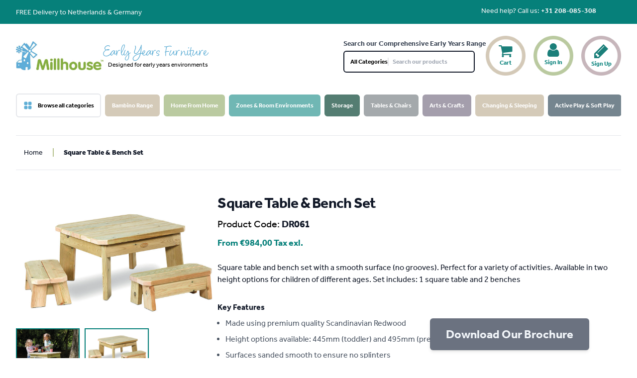

--- FILE ---
content_type: text/html; charset=utf-8
request_url: https://www.millhouseeurope.com/products/square-table-and-bench-set
body_size: 31355
content:
<!doctype html>
<html>
  <head>
    <title>Square Table &amp; Bench Set by Millhouse</title>
    <meta charset="utf-8">
    <meta http-equiv="X-UA-Compatible" content="IE=edge,chrome=1">
    <meta name="description" content="Square table and bench set with a smooth surface (no grooves). Perfect for a variety of activities. Available in two height options for children of different ages. Set includes: 1 square table and 2 benches">
    <link rel="canonical" href="https://www.millhouseeurope.com/products/square-table-and-bench-set">
    <meta name="viewport" content="width=device-width,initial-scale=1,shrink-to-fit=no">
    <script>window.performance && window.performance.mark && window.performance.mark('shopify.content_for_header.start');</script><meta id="shopify-digital-wallet" name="shopify-digital-wallet" content="/78493057371/digital_wallets/dialog">
<meta name="shopify-checkout-api-token" content="41e4a7af51093a4f6d204a224e51522e">
<meta id="in-context-paypal-metadata" data-shop-id="78493057371" data-venmo-supported="false" data-environment="production" data-locale="en_US" data-paypal-v4="true" data-currency="EUR">
<link rel="alternate" type="application/json+oembed" href="https://www.millhouseeurope.com/products/square-table-and-bench-set.oembed">
<script async="async" src="/checkouts/internal/preloads.js?locale=en-NL"></script>
<script id="shopify-features" type="application/json">{"accessToken":"41e4a7af51093a4f6d204a224e51522e","betas":["rich-media-storefront-analytics"],"domain":"www.millhouseeurope.com","predictiveSearch":true,"shopId":78493057371,"locale":"en"}</script>
<script>var Shopify = Shopify || {};
Shopify.shop = "eaabc4-3.myshopify.com";
Shopify.locale = "en";
Shopify.currency = {"active":"EUR","rate":"1.0"};
Shopify.country = "NL";
Shopify.theme = {"name":"spaceright-15-05","id":168381907291,"schema_name":"Themekit template theme","schema_version":"1.0.0","theme_store_id":null,"role":"main"};
Shopify.theme.handle = "null";
Shopify.theme.style = {"id":null,"handle":null};
Shopify.cdnHost = "www.millhouseeurope.com/cdn";
Shopify.routes = Shopify.routes || {};
Shopify.routes.root = "/";</script>
<script type="module">!function(o){(o.Shopify=o.Shopify||{}).modules=!0}(window);</script>
<script>!function(o){function n(){var o=[];function n(){o.push(Array.prototype.slice.apply(arguments))}return n.q=o,n}var t=o.Shopify=o.Shopify||{};t.loadFeatures=n(),t.autoloadFeatures=n()}(window);</script>
<script id="shop-js-analytics" type="application/json">{"pageType":"product"}</script>
<script defer="defer" async type="module" src="//www.millhouseeurope.com/cdn/shopifycloud/shop-js/modules/v2/client.init-shop-cart-sync_WVOgQShq.en.esm.js"></script>
<script defer="defer" async type="module" src="//www.millhouseeurope.com/cdn/shopifycloud/shop-js/modules/v2/chunk.common_C_13GLB1.esm.js"></script>
<script defer="defer" async type="module" src="//www.millhouseeurope.com/cdn/shopifycloud/shop-js/modules/v2/chunk.modal_CLfMGd0m.esm.js"></script>
<script type="module">
  await import("//www.millhouseeurope.com/cdn/shopifycloud/shop-js/modules/v2/client.init-shop-cart-sync_WVOgQShq.en.esm.js");
await import("//www.millhouseeurope.com/cdn/shopifycloud/shop-js/modules/v2/chunk.common_C_13GLB1.esm.js");
await import("//www.millhouseeurope.com/cdn/shopifycloud/shop-js/modules/v2/chunk.modal_CLfMGd0m.esm.js");

  window.Shopify.SignInWithShop?.initShopCartSync?.({"fedCMEnabled":true,"windoidEnabled":true});

</script>
<script id="__st">var __st={"a":78493057371,"offset":3600,"reqid":"d89942a9-9a58-4dd0-a07e-d75f86a2c206-1769698575","pageurl":"www.millhouseeurope.com\/products\/square-table-and-bench-set","u":"fd50cd866f88","p":"product","rtyp":"product","rid":8692406681947};</script>
<script>window.ShopifyPaypalV4VisibilityTracking = true;</script>
<script id="captcha-bootstrap">!function(){'use strict';const t='contact',e='account',n='new_comment',o=[[t,t],['blogs',n],['comments',n],[t,'customer']],c=[[e,'customer_login'],[e,'guest_login'],[e,'recover_customer_password'],[e,'create_customer']],r=t=>t.map((([t,e])=>`form[action*='/${t}']:not([data-nocaptcha='true']) input[name='form_type'][value='${e}']`)).join(','),a=t=>()=>t?[...document.querySelectorAll(t)].map((t=>t.form)):[];function s(){const t=[...o],e=r(t);return a(e)}const i='password',u='form_key',d=['recaptcha-v3-token','g-recaptcha-response','h-captcha-response',i],f=()=>{try{return window.sessionStorage}catch{return}},m='__shopify_v',_=t=>t.elements[u];function p(t,e,n=!1){try{const o=window.sessionStorage,c=JSON.parse(o.getItem(e)),{data:r}=function(t){const{data:e,action:n}=t;return t[m]||n?{data:e,action:n}:{data:t,action:n}}(c);for(const[e,n]of Object.entries(r))t.elements[e]&&(t.elements[e].value=n);n&&o.removeItem(e)}catch(o){console.error('form repopulation failed',{error:o})}}const l='form_type',E='cptcha';function T(t){t.dataset[E]=!0}const w=window,h=w.document,L='Shopify',v='ce_forms',y='captcha';let A=!1;((t,e)=>{const n=(g='f06e6c50-85a8-45c8-87d0-21a2b65856fe',I='https://cdn.shopify.com/shopifycloud/storefront-forms-hcaptcha/ce_storefront_forms_captcha_hcaptcha.v1.5.2.iife.js',D={infoText:'Protected by hCaptcha',privacyText:'Privacy',termsText:'Terms'},(t,e,n)=>{const o=w[L][v],c=o.bindForm;if(c)return c(t,g,e,D).then(n);var r;o.q.push([[t,g,e,D],n]),r=I,A||(h.body.append(Object.assign(h.createElement('script'),{id:'captcha-provider',async:!0,src:r})),A=!0)});var g,I,D;w[L]=w[L]||{},w[L][v]=w[L][v]||{},w[L][v].q=[],w[L][y]=w[L][y]||{},w[L][y].protect=function(t,e){n(t,void 0,e),T(t)},Object.freeze(w[L][y]),function(t,e,n,w,h,L){const[v,y,A,g]=function(t,e,n){const i=e?o:[],u=t?c:[],d=[...i,...u],f=r(d),m=r(i),_=r(d.filter((([t,e])=>n.includes(e))));return[a(f),a(m),a(_),s()]}(w,h,L),I=t=>{const e=t.target;return e instanceof HTMLFormElement?e:e&&e.form},D=t=>v().includes(t);t.addEventListener('submit',(t=>{const e=I(t);if(!e)return;const n=D(e)&&!e.dataset.hcaptchaBound&&!e.dataset.recaptchaBound,o=_(e),c=g().includes(e)&&(!o||!o.value);(n||c)&&t.preventDefault(),c&&!n&&(function(t){try{if(!f())return;!function(t){const e=f();if(!e)return;const n=_(t);if(!n)return;const o=n.value;o&&e.removeItem(o)}(t);const e=Array.from(Array(32),(()=>Math.random().toString(36)[2])).join('');!function(t,e){_(t)||t.append(Object.assign(document.createElement('input'),{type:'hidden',name:u})),t.elements[u].value=e}(t,e),function(t,e){const n=f();if(!n)return;const o=[...t.querySelectorAll(`input[type='${i}']`)].map((({name:t})=>t)),c=[...d,...o],r={};for(const[a,s]of new FormData(t).entries())c.includes(a)||(r[a]=s);n.setItem(e,JSON.stringify({[m]:1,action:t.action,data:r}))}(t,e)}catch(e){console.error('failed to persist form',e)}}(e),e.submit())}));const S=(t,e)=>{t&&!t.dataset[E]&&(n(t,e.some((e=>e===t))),T(t))};for(const o of['focusin','change'])t.addEventListener(o,(t=>{const e=I(t);D(e)&&S(e,y())}));const B=e.get('form_key'),M=e.get(l),P=B&&M;t.addEventListener('DOMContentLoaded',(()=>{const t=y();if(P)for(const e of t)e.elements[l].value===M&&p(e,B);[...new Set([...A(),...v().filter((t=>'true'===t.dataset.shopifyCaptcha))])].forEach((e=>S(e,t)))}))}(h,new URLSearchParams(w.location.search),n,t,e,['guest_login'])})(!0,!0)}();</script>
<script integrity="sha256-4kQ18oKyAcykRKYeNunJcIwy7WH5gtpwJnB7kiuLZ1E=" data-source-attribution="shopify.loadfeatures" defer="defer" src="//www.millhouseeurope.com/cdn/shopifycloud/storefront/assets/storefront/load_feature-a0a9edcb.js" crossorigin="anonymous"></script>
<script data-source-attribution="shopify.dynamic_checkout.dynamic.init">var Shopify=Shopify||{};Shopify.PaymentButton=Shopify.PaymentButton||{isStorefrontPortableWallets:!0,init:function(){window.Shopify.PaymentButton.init=function(){};var t=document.createElement("script");t.src="https://www.millhouseeurope.com/cdn/shopifycloud/portable-wallets/latest/portable-wallets.en.js",t.type="module",document.head.appendChild(t)}};
</script>
<script data-source-attribution="shopify.dynamic_checkout.buyer_consent">
  function portableWalletsHideBuyerConsent(e){var t=document.getElementById("shopify-buyer-consent"),n=document.getElementById("shopify-subscription-policy-button");t&&n&&(t.classList.add("hidden"),t.setAttribute("aria-hidden","true"),n.removeEventListener("click",e))}function portableWalletsShowBuyerConsent(e){var t=document.getElementById("shopify-buyer-consent"),n=document.getElementById("shopify-subscription-policy-button");t&&n&&(t.classList.remove("hidden"),t.removeAttribute("aria-hidden"),n.addEventListener("click",e))}window.Shopify?.PaymentButton&&(window.Shopify.PaymentButton.hideBuyerConsent=portableWalletsHideBuyerConsent,window.Shopify.PaymentButton.showBuyerConsent=portableWalletsShowBuyerConsent);
</script>
<script data-source-attribution="shopify.dynamic_checkout.cart.bootstrap">document.addEventListener("DOMContentLoaded",(function(){function t(){return document.querySelector("shopify-accelerated-checkout-cart, shopify-accelerated-checkout")}if(t())Shopify.PaymentButton.init();else{new MutationObserver((function(e,n){t()&&(Shopify.PaymentButton.init(),n.disconnect())})).observe(document.body,{childList:!0,subtree:!0})}}));
</script>
<link id="shopify-accelerated-checkout-styles" rel="stylesheet" media="screen" href="https://www.millhouseeurope.com/cdn/shopifycloud/portable-wallets/latest/accelerated-checkout-backwards-compat.css" crossorigin="anonymous">
<style id="shopify-accelerated-checkout-cart">
        #shopify-buyer-consent {
  margin-top: 1em;
  display: inline-block;
  width: 100%;
}

#shopify-buyer-consent.hidden {
  display: none;
}

#shopify-subscription-policy-button {
  background: none;
  border: none;
  padding: 0;
  text-decoration: underline;
  font-size: inherit;
  cursor: pointer;
}

#shopify-subscription-policy-button::before {
  box-shadow: none;
}

      </style>

<script>window.performance && window.performance.mark && window.performance.mark('shopify.content_for_header.end');</script>
    <!-- Header hook for plugins -->
    <link href="//www.millhouseeurope.com/cdn/shop/t/36/assets/application.css?v=115752400749412495891715775657" rel="stylesheet" type="text/css" media="all" />
    <script src="//www.millhouseeurope.com/cdn/shop/t/36/assets/application.js?v=29332854537791018941715775657" type="text/javascript"></script>

    <link rel="preconnect" href="https://fonts.googleapis.com">
    <link
      rel="preconnect"
      href="https://fonts.gstatic.com"
      crossorigin>
    <link href="https://fonts.googleapis.com/css2?family=Nunito:wght@200;300;400;500;600;700;800;900;1000&display=swap" rel="stylesheet">
    <script src="//unpkg.com/alpinejs" defer></script>
    <link rel="stylesheet" href="https://cdn.jsdelivr.net/npm/swiper@10/swiper-bundle.min.css" />
    <script src="https://cdn.jsdelivr.net/npm/swiper@10/swiper-bundle.min.js"></script>
    <script src="https://code.jquery.com/jquery-3.6.0.min.js"></script>
    <link rel="stylesheet" href="https://use.typekit.net/dzk7ufd.css">


    <script type="text/javascript">
function googleTranslateElementInit() {
  new google.translate.TranslateElement({pageLanguage: 'en', layout: google.translate.TranslateElement.InlineLayout.HORIZONTAL}, 'google_translate_element');
}
</script>

<script type="text/javascript" src="//translate.google.com/translate_a/element.js?cb=googleTranslateElementInit"></script>
<script src="//www.millhouseeurope.com/cdn/shop/t/36/assets/magnify.js?v=143069727604560090171715775657" type="text/javascript"></script>
  <meta property="og:image" content="https://cdn.shopify.com/s/files/1/0784/9305/7371/files/DR060-Millhouse-Outdoor-Square-Table-_-Bench-Set-_PreSchool__Lifetsyle_RGB_481cbf4f-7217-4c1a-b8b7-8de48f87e4b4.jpg?v=1746440301" />
<meta property="og:image:secure_url" content="https://cdn.shopify.com/s/files/1/0784/9305/7371/files/DR060-Millhouse-Outdoor-Square-Table-_-Bench-Set-_PreSchool__Lifetsyle_RGB_481cbf4f-7217-4c1a-b8b7-8de48f87e4b4.jpg?v=1746440301" />
<meta property="og:image:width" content="1200" />
<meta property="og:image:height" content="800" />
<link href="https://monorail-edge.shopifysvc.com" rel="dns-prefetch">
<script>(function(){if ("sendBeacon" in navigator && "performance" in window) {try {var session_token_from_headers = performance.getEntriesByType('navigation')[0].serverTiming.find(x => x.name == '_s').description;} catch {var session_token_from_headers = undefined;}var session_cookie_matches = document.cookie.match(/_shopify_s=([^;]*)/);var session_token_from_cookie = session_cookie_matches && session_cookie_matches.length === 2 ? session_cookie_matches[1] : "";var session_token = session_token_from_headers || session_token_from_cookie || "";function handle_abandonment_event(e) {var entries = performance.getEntries().filter(function(entry) {return /monorail-edge.shopifysvc.com/.test(entry.name);});if (!window.abandonment_tracked && entries.length === 0) {window.abandonment_tracked = true;var currentMs = Date.now();var navigation_start = performance.timing.navigationStart;var payload = {shop_id: 78493057371,url: window.location.href,navigation_start,duration: currentMs - navigation_start,session_token,page_type: "product"};window.navigator.sendBeacon("https://monorail-edge.shopifysvc.com/v1/produce", JSON.stringify({schema_id: "online_store_buyer_site_abandonment/1.1",payload: payload,metadata: {event_created_at_ms: currentMs,event_sent_at_ms: currentMs}}));}}window.addEventListener('pagehide', handle_abandonment_event);}}());</script>
<script id="web-pixels-manager-setup">(function e(e,d,r,n,o){if(void 0===o&&(o={}),!Boolean(null===(a=null===(i=window.Shopify)||void 0===i?void 0:i.analytics)||void 0===a?void 0:a.replayQueue)){var i,a;window.Shopify=window.Shopify||{};var t=window.Shopify;t.analytics=t.analytics||{};var s=t.analytics;s.replayQueue=[],s.publish=function(e,d,r){return s.replayQueue.push([e,d,r]),!0};try{self.performance.mark("wpm:start")}catch(e){}var l=function(){var e={modern:/Edge?\/(1{2}[4-9]|1[2-9]\d|[2-9]\d{2}|\d{4,})\.\d+(\.\d+|)|Firefox\/(1{2}[4-9]|1[2-9]\d|[2-9]\d{2}|\d{4,})\.\d+(\.\d+|)|Chrom(ium|e)\/(9{2}|\d{3,})\.\d+(\.\d+|)|(Maci|X1{2}).+ Version\/(15\.\d+|(1[6-9]|[2-9]\d|\d{3,})\.\d+)([,.]\d+|)( \(\w+\)|)( Mobile\/\w+|) Safari\/|Chrome.+OPR\/(9{2}|\d{3,})\.\d+\.\d+|(CPU[ +]OS|iPhone[ +]OS|CPU[ +]iPhone|CPU IPhone OS|CPU iPad OS)[ +]+(15[._]\d+|(1[6-9]|[2-9]\d|\d{3,})[._]\d+)([._]\d+|)|Android:?[ /-](13[3-9]|1[4-9]\d|[2-9]\d{2}|\d{4,})(\.\d+|)(\.\d+|)|Android.+Firefox\/(13[5-9]|1[4-9]\d|[2-9]\d{2}|\d{4,})\.\d+(\.\d+|)|Android.+Chrom(ium|e)\/(13[3-9]|1[4-9]\d|[2-9]\d{2}|\d{4,})\.\d+(\.\d+|)|SamsungBrowser\/([2-9]\d|\d{3,})\.\d+/,legacy:/Edge?\/(1[6-9]|[2-9]\d|\d{3,})\.\d+(\.\d+|)|Firefox\/(5[4-9]|[6-9]\d|\d{3,})\.\d+(\.\d+|)|Chrom(ium|e)\/(5[1-9]|[6-9]\d|\d{3,})\.\d+(\.\d+|)([\d.]+$|.*Safari\/(?![\d.]+ Edge\/[\d.]+$))|(Maci|X1{2}).+ Version\/(10\.\d+|(1[1-9]|[2-9]\d|\d{3,})\.\d+)([,.]\d+|)( \(\w+\)|)( Mobile\/\w+|) Safari\/|Chrome.+OPR\/(3[89]|[4-9]\d|\d{3,})\.\d+\.\d+|(CPU[ +]OS|iPhone[ +]OS|CPU[ +]iPhone|CPU IPhone OS|CPU iPad OS)[ +]+(10[._]\d+|(1[1-9]|[2-9]\d|\d{3,})[._]\d+)([._]\d+|)|Android:?[ /-](13[3-9]|1[4-9]\d|[2-9]\d{2}|\d{4,})(\.\d+|)(\.\d+|)|Mobile Safari.+OPR\/([89]\d|\d{3,})\.\d+\.\d+|Android.+Firefox\/(13[5-9]|1[4-9]\d|[2-9]\d{2}|\d{4,})\.\d+(\.\d+|)|Android.+Chrom(ium|e)\/(13[3-9]|1[4-9]\d|[2-9]\d{2}|\d{4,})\.\d+(\.\d+|)|Android.+(UC? ?Browser|UCWEB|U3)[ /]?(15\.([5-9]|\d{2,})|(1[6-9]|[2-9]\d|\d{3,})\.\d+)\.\d+|SamsungBrowser\/(5\.\d+|([6-9]|\d{2,})\.\d+)|Android.+MQ{2}Browser\/(14(\.(9|\d{2,})|)|(1[5-9]|[2-9]\d|\d{3,})(\.\d+|))(\.\d+|)|K[Aa][Ii]OS\/(3\.\d+|([4-9]|\d{2,})\.\d+)(\.\d+|)/},d=e.modern,r=e.legacy,n=navigator.userAgent;return n.match(d)?"modern":n.match(r)?"legacy":"unknown"}(),u="modern"===l?"modern":"legacy",c=(null!=n?n:{modern:"",legacy:""})[u],f=function(e){return[e.baseUrl,"/wpm","/b",e.hashVersion,"modern"===e.buildTarget?"m":"l",".js"].join("")}({baseUrl:d,hashVersion:r,buildTarget:u}),m=function(e){var d=e.version,r=e.bundleTarget,n=e.surface,o=e.pageUrl,i=e.monorailEndpoint;return{emit:function(e){var a=e.status,t=e.errorMsg,s=(new Date).getTime(),l=JSON.stringify({metadata:{event_sent_at_ms:s},events:[{schema_id:"web_pixels_manager_load/3.1",payload:{version:d,bundle_target:r,page_url:o,status:a,surface:n,error_msg:t},metadata:{event_created_at_ms:s}}]});if(!i)return console&&console.warn&&console.warn("[Web Pixels Manager] No Monorail endpoint provided, skipping logging."),!1;try{return self.navigator.sendBeacon.bind(self.navigator)(i,l)}catch(e){}var u=new XMLHttpRequest;try{return u.open("POST",i,!0),u.setRequestHeader("Content-Type","text/plain"),u.send(l),!0}catch(e){return console&&console.warn&&console.warn("[Web Pixels Manager] Got an unhandled error while logging to Monorail."),!1}}}}({version:r,bundleTarget:l,surface:e.surface,pageUrl:self.location.href,monorailEndpoint:e.monorailEndpoint});try{o.browserTarget=l,function(e){var d=e.src,r=e.async,n=void 0===r||r,o=e.onload,i=e.onerror,a=e.sri,t=e.scriptDataAttributes,s=void 0===t?{}:t,l=document.createElement("script"),u=document.querySelector("head"),c=document.querySelector("body");if(l.async=n,l.src=d,a&&(l.integrity=a,l.crossOrigin="anonymous"),s)for(var f in s)if(Object.prototype.hasOwnProperty.call(s,f))try{l.dataset[f]=s[f]}catch(e){}if(o&&l.addEventListener("load",o),i&&l.addEventListener("error",i),u)u.appendChild(l);else{if(!c)throw new Error("Did not find a head or body element to append the script");c.appendChild(l)}}({src:f,async:!0,onload:function(){if(!function(){var e,d;return Boolean(null===(d=null===(e=window.Shopify)||void 0===e?void 0:e.analytics)||void 0===d?void 0:d.initialized)}()){var d=window.webPixelsManager.init(e)||void 0;if(d){var r=window.Shopify.analytics;r.replayQueue.forEach((function(e){var r=e[0],n=e[1],o=e[2];d.publishCustomEvent(r,n,o)})),r.replayQueue=[],r.publish=d.publishCustomEvent,r.visitor=d.visitor,r.initialized=!0}}},onerror:function(){return m.emit({status:"failed",errorMsg:"".concat(f," has failed to load")})},sri:function(e){var d=/^sha384-[A-Za-z0-9+/=]+$/;return"string"==typeof e&&d.test(e)}(c)?c:"",scriptDataAttributes:o}),m.emit({status:"loading"})}catch(e){m.emit({status:"failed",errorMsg:(null==e?void 0:e.message)||"Unknown error"})}}})({shopId: 78493057371,storefrontBaseUrl: "https://www.millhouseeurope.com",extensionsBaseUrl: "https://extensions.shopifycdn.com/cdn/shopifycloud/web-pixels-manager",monorailEndpoint: "https://monorail-edge.shopifysvc.com/unstable/produce_batch",surface: "storefront-renderer",enabledBetaFlags: ["2dca8a86"],webPixelsConfigList: [{"id":"969671003","configuration":"{\"config\":\"{\\\"pixel_id\\\":\\\"G-ZBPDRVHBZ0\\\",\\\"gtag_events\\\":[{\\\"type\\\":\\\"purchase\\\",\\\"action_label\\\":\\\"G-ZBPDRVHBZ0\\\"},{\\\"type\\\":\\\"page_view\\\",\\\"action_label\\\":\\\"G-ZBPDRVHBZ0\\\"},{\\\"type\\\":\\\"view_item\\\",\\\"action_label\\\":\\\"G-ZBPDRVHBZ0\\\"},{\\\"type\\\":\\\"search\\\",\\\"action_label\\\":\\\"G-ZBPDRVHBZ0\\\"},{\\\"type\\\":\\\"add_to_cart\\\",\\\"action_label\\\":\\\"G-ZBPDRVHBZ0\\\"},{\\\"type\\\":\\\"begin_checkout\\\",\\\"action_label\\\":\\\"G-ZBPDRVHBZ0\\\"},{\\\"type\\\":\\\"add_payment_info\\\",\\\"action_label\\\":\\\"G-ZBPDRVHBZ0\\\"}],\\\"enable_monitoring_mode\\\":false}\"}","eventPayloadVersion":"v1","runtimeContext":"OPEN","scriptVersion":"b2a88bafab3e21179ed38636efcd8a93","type":"APP","apiClientId":1780363,"privacyPurposes":[],"dataSharingAdjustments":{"protectedCustomerApprovalScopes":["read_customer_address","read_customer_email","read_customer_name","read_customer_personal_data","read_customer_phone"]}},{"id":"shopify-app-pixel","configuration":"{}","eventPayloadVersion":"v1","runtimeContext":"STRICT","scriptVersion":"0450","apiClientId":"shopify-pixel","type":"APP","privacyPurposes":["ANALYTICS","MARKETING"]},{"id":"shopify-custom-pixel","eventPayloadVersion":"v1","runtimeContext":"LAX","scriptVersion":"0450","apiClientId":"shopify-pixel","type":"CUSTOM","privacyPurposes":["ANALYTICS","MARKETING"]}],isMerchantRequest: false,initData: {"shop":{"name":"Millhouse Europe BV","paymentSettings":{"currencyCode":"EUR"},"myshopifyDomain":"eaabc4-3.myshopify.com","countryCode":"NL","storefrontUrl":"https:\/\/www.millhouseeurope.com"},"customer":null,"cart":null,"checkout":null,"productVariants":[{"price":{"amount":984.0,"currencyCode":"EUR"},"product":{"title":"Square Table \u0026 Bench Set","vendor":"Millhouse Eu","id":"8692406681947","untranslatedTitle":"Square Table \u0026 Bench Set","url":"\/products\/square-table-and-bench-set","type":""},"id":"47407064777051","image":{"src":"\/\/www.millhouseeurope.com\/cdn\/shop\/files\/DR061-Millhouse-Outdoor-Square-Table-_-Bench-Set-_Toddler__Main_RGB_fe32b7b5-f3bd-42ff-9cb5-4666a682489d.jpg?v=1746440301"},"sku":"DR061","title":"Square Table \u0026 Bench Set - Toddler","untranslatedTitle":"Square Table \u0026 Bench Set - Toddler"},{"price":{"amount":984.0,"currencyCode":"EUR"},"product":{"title":"Square Table \u0026 Bench Set","vendor":"Millhouse Eu","id":"8692406681947","untranslatedTitle":"Square Table \u0026 Bench Set","url":"\/products\/square-table-and-bench-set","type":""},"id":"47407064809819","image":{"src":"\/\/www.millhouseeurope.com\/cdn\/shop\/files\/DR060-Millhouse-Outdoor-Square-Table-_-Bench-Set-_PreSchool__Lifetsyle_RGB_481cbf4f-7217-4c1a-b8b7-8de48f87e4b4.jpg?v=1746440301"},"sku":"DR060","title":"Square Table \u0026 Bench Set - Preschool","untranslatedTitle":"Square Table \u0026 Bench Set - Preschool"}],"purchasingCompany":null},},"https://www.millhouseeurope.com/cdn","1d2a099fw23dfb22ep557258f5m7a2edbae",{"modern":"","legacy":""},{"shopId":"78493057371","storefrontBaseUrl":"https:\/\/www.millhouseeurope.com","extensionBaseUrl":"https:\/\/extensions.shopifycdn.com\/cdn\/shopifycloud\/web-pixels-manager","surface":"storefront-renderer","enabledBetaFlags":"[\"2dca8a86\"]","isMerchantRequest":"false","hashVersion":"1d2a099fw23dfb22ep557258f5m7a2edbae","publish":"custom","events":"[[\"page_viewed\",{}],[\"product_viewed\",{\"productVariant\":{\"price\":{\"amount\":984.0,\"currencyCode\":\"EUR\"},\"product\":{\"title\":\"Square Table \u0026 Bench Set\",\"vendor\":\"Millhouse Eu\",\"id\":\"8692406681947\",\"untranslatedTitle\":\"Square Table \u0026 Bench Set\",\"url\":\"\/products\/square-table-and-bench-set\",\"type\":\"\"},\"id\":\"47407064777051\",\"image\":{\"src\":\"\/\/www.millhouseeurope.com\/cdn\/shop\/files\/DR061-Millhouse-Outdoor-Square-Table-_-Bench-Set-_Toddler__Main_RGB_fe32b7b5-f3bd-42ff-9cb5-4666a682489d.jpg?v=1746440301\"},\"sku\":\"DR061\",\"title\":\"Square Table \u0026 Bench Set - Toddler\",\"untranslatedTitle\":\"Square Table \u0026 Bench Set - Toddler\"}}]]"});</script><script>
  window.ShopifyAnalytics = window.ShopifyAnalytics || {};
  window.ShopifyAnalytics.meta = window.ShopifyAnalytics.meta || {};
  window.ShopifyAnalytics.meta.currency = 'EUR';
  var meta = {"product":{"id":8692406681947,"gid":"gid:\/\/shopify\/Product\/8692406681947","vendor":"Millhouse Eu","type":"","handle":"square-table-and-bench-set","variants":[{"id":47407064777051,"price":98400,"name":"Square Table \u0026 Bench Set - Square Table \u0026 Bench Set - Toddler","public_title":"Square Table \u0026 Bench Set - Toddler","sku":"DR061"},{"id":47407064809819,"price":98400,"name":"Square Table \u0026 Bench Set - Square Table \u0026 Bench Set - Preschool","public_title":"Square Table \u0026 Bench Set - Preschool","sku":"DR060"}],"remote":false},"page":{"pageType":"product","resourceType":"product","resourceId":8692406681947,"requestId":"d89942a9-9a58-4dd0-a07e-d75f86a2c206-1769698575"}};
  for (var attr in meta) {
    window.ShopifyAnalytics.meta[attr] = meta[attr];
  }
</script>
<script class="analytics">
  (function () {
    var customDocumentWrite = function(content) {
      var jquery = null;

      if (window.jQuery) {
        jquery = window.jQuery;
      } else if (window.Checkout && window.Checkout.$) {
        jquery = window.Checkout.$;
      }

      if (jquery) {
        jquery('body').append(content);
      }
    };

    var hasLoggedConversion = function(token) {
      if (token) {
        return document.cookie.indexOf('loggedConversion=' + token) !== -1;
      }
      return false;
    }

    var setCookieIfConversion = function(token) {
      if (token) {
        var twoMonthsFromNow = new Date(Date.now());
        twoMonthsFromNow.setMonth(twoMonthsFromNow.getMonth() + 2);

        document.cookie = 'loggedConversion=' + token + '; expires=' + twoMonthsFromNow;
      }
    }

    var trekkie = window.ShopifyAnalytics.lib = window.trekkie = window.trekkie || [];
    if (trekkie.integrations) {
      return;
    }
    trekkie.methods = [
      'identify',
      'page',
      'ready',
      'track',
      'trackForm',
      'trackLink'
    ];
    trekkie.factory = function(method) {
      return function() {
        var args = Array.prototype.slice.call(arguments);
        args.unshift(method);
        trekkie.push(args);
        return trekkie;
      };
    };
    for (var i = 0; i < trekkie.methods.length; i++) {
      var key = trekkie.methods[i];
      trekkie[key] = trekkie.factory(key);
    }
    trekkie.load = function(config) {
      trekkie.config = config || {};
      trekkie.config.initialDocumentCookie = document.cookie;
      var first = document.getElementsByTagName('script')[0];
      var script = document.createElement('script');
      script.type = 'text/javascript';
      script.onerror = function(e) {
        var scriptFallback = document.createElement('script');
        scriptFallback.type = 'text/javascript';
        scriptFallback.onerror = function(error) {
                var Monorail = {
      produce: function produce(monorailDomain, schemaId, payload) {
        var currentMs = new Date().getTime();
        var event = {
          schema_id: schemaId,
          payload: payload,
          metadata: {
            event_created_at_ms: currentMs,
            event_sent_at_ms: currentMs
          }
        };
        return Monorail.sendRequest("https://" + monorailDomain + "/v1/produce", JSON.stringify(event));
      },
      sendRequest: function sendRequest(endpointUrl, payload) {
        // Try the sendBeacon API
        if (window && window.navigator && typeof window.navigator.sendBeacon === 'function' && typeof window.Blob === 'function' && !Monorail.isIos12()) {
          var blobData = new window.Blob([payload], {
            type: 'text/plain'
          });

          if (window.navigator.sendBeacon(endpointUrl, blobData)) {
            return true;
          } // sendBeacon was not successful

        } // XHR beacon

        var xhr = new XMLHttpRequest();

        try {
          xhr.open('POST', endpointUrl);
          xhr.setRequestHeader('Content-Type', 'text/plain');
          xhr.send(payload);
        } catch (e) {
          console.log(e);
        }

        return false;
      },
      isIos12: function isIos12() {
        return window.navigator.userAgent.lastIndexOf('iPhone; CPU iPhone OS 12_') !== -1 || window.navigator.userAgent.lastIndexOf('iPad; CPU OS 12_') !== -1;
      }
    };
    Monorail.produce('monorail-edge.shopifysvc.com',
      'trekkie_storefront_load_errors/1.1',
      {shop_id: 78493057371,
      theme_id: 168381907291,
      app_name: "storefront",
      context_url: window.location.href,
      source_url: "//www.millhouseeurope.com/cdn/s/trekkie.storefront.a804e9514e4efded663580eddd6991fcc12b5451.min.js"});

        };
        scriptFallback.async = true;
        scriptFallback.src = '//www.millhouseeurope.com/cdn/s/trekkie.storefront.a804e9514e4efded663580eddd6991fcc12b5451.min.js';
        first.parentNode.insertBefore(scriptFallback, first);
      };
      script.async = true;
      script.src = '//www.millhouseeurope.com/cdn/s/trekkie.storefront.a804e9514e4efded663580eddd6991fcc12b5451.min.js';
      first.parentNode.insertBefore(script, first);
    };
    trekkie.load(
      {"Trekkie":{"appName":"storefront","development":false,"defaultAttributes":{"shopId":78493057371,"isMerchantRequest":null,"themeId":168381907291,"themeCityHash":"4284381191265657167","contentLanguage":"en","currency":"EUR","eventMetadataId":"9a09268d-5742-4764-b169-654703e64d8f"},"isServerSideCookieWritingEnabled":true,"monorailRegion":"shop_domain","enabledBetaFlags":["65f19447","b5387b81"]},"Session Attribution":{},"S2S":{"facebookCapiEnabled":false,"source":"trekkie-storefront-renderer","apiClientId":580111}}
    );

    var loaded = false;
    trekkie.ready(function() {
      if (loaded) return;
      loaded = true;

      window.ShopifyAnalytics.lib = window.trekkie;

      var originalDocumentWrite = document.write;
      document.write = customDocumentWrite;
      try { window.ShopifyAnalytics.merchantGoogleAnalytics.call(this); } catch(error) {};
      document.write = originalDocumentWrite;

      window.ShopifyAnalytics.lib.page(null,{"pageType":"product","resourceType":"product","resourceId":8692406681947,"requestId":"d89942a9-9a58-4dd0-a07e-d75f86a2c206-1769698575","shopifyEmitted":true});

      var match = window.location.pathname.match(/checkouts\/(.+)\/(thank_you|post_purchase)/)
      var token = match? match[1]: undefined;
      if (!hasLoggedConversion(token)) {
        setCookieIfConversion(token);
        window.ShopifyAnalytics.lib.track("Viewed Product",{"currency":"EUR","variantId":47407064777051,"productId":8692406681947,"productGid":"gid:\/\/shopify\/Product\/8692406681947","name":"Square Table \u0026 Bench Set - Square Table \u0026 Bench Set - Toddler","price":"984.00","sku":"DR061","brand":"Millhouse Eu","variant":"Square Table \u0026 Bench Set - Toddler","category":"","nonInteraction":true,"remote":false},undefined,undefined,{"shopifyEmitted":true});
      window.ShopifyAnalytics.lib.track("monorail:\/\/trekkie_storefront_viewed_product\/1.1",{"currency":"EUR","variantId":47407064777051,"productId":8692406681947,"productGid":"gid:\/\/shopify\/Product\/8692406681947","name":"Square Table \u0026 Bench Set - Square Table \u0026 Bench Set - Toddler","price":"984.00","sku":"DR061","brand":"Millhouse Eu","variant":"Square Table \u0026 Bench Set - Toddler","category":"","nonInteraction":true,"remote":false,"referer":"https:\/\/www.millhouseeurope.com\/products\/square-table-and-bench-set"});
      }
    });


        var eventsListenerScript = document.createElement('script');
        eventsListenerScript.async = true;
        eventsListenerScript.src = "//www.millhouseeurope.com/cdn/shopifycloud/storefront/assets/shop_events_listener-3da45d37.js";
        document.getElementsByTagName('head')[0].appendChild(eventsListenerScript);

})();</script>
<script
  defer
  src="https://www.millhouseeurope.com/cdn/shopifycloud/perf-kit/shopify-perf-kit-3.1.0.min.js"
  data-application="storefront-renderer"
  data-shop-id="78493057371"
  data-render-region="gcp-us-east1"
  data-page-type="product"
  data-theme-instance-id="168381907291"
  data-theme-name="Themekit template theme"
  data-theme-version="1.0.0"
  data-monorail-region="shop_domain"
  data-resource-timing-sampling-rate="10"
  data-shs="true"
  data-shs-beacon="true"
  data-shs-export-with-fetch="true"
  data-shs-logs-sample-rate="1"
  data-shs-beacon-endpoint="https://www.millhouseeurope.com/api/collect"
></script>
</head>
  <body>
    <div id="shopify-section-header" class="shopify-section"><div class="hidden container mx-auto justify-between fixed bg-white z-50 p-4 border-b-2 border-gray-900" id="fixed-nav">
  <div>
    <img class="w-10" src="//www.millhouseeurope.com/cdn/shop/t/36/assets/logo-icon.png?v=85858418533384037431715775657" />
  </div>
  <div class="flex flex-row gap-2">
    <div class="flex border-2 border-gray-900 p-0 sm:p-1 rounded-md text-xs font-black">
      <form class="flex justify-between" action="/search">
        <input
          type="text"
          class="w-28 sm:w-32 px-1 py-1 bg-transparent text-xs focus:outline-none font-black"
          placeholder="Search the store"
          name="q"
          value="">
        <input
          class="mh-prim text-xs text-gray-100 py-1 px-2 sm:py-2 my-2 mr-2 rounded-md font-black"
          type="submit"
          value="Search">
      </form>
    </div>
    <div class="flex">
      <div
        x-data="{
                                                                                                                                                                                                                                                                                                                                                                                                                                                                                                                                                                                                    open: false,
                                                                                                                                                                                                                                                                                                                                                                                                                                                                                                                                                                                                    toggle() {
                                                                                                                                                                                                                                                                                                                                                                                                                                                                                                                                                                                                        if (this.open) {
                                                                                                                                                                                                                                                                                                                                                                                                                                                                                                                                                                                                            return this.close()
                                                                                                                                                                                                                                                                                                                                                                                                                                                                                                                                                                                                        }
                                                                                                                                                                                                                                                                                                                                                                                                                                                                                                                                                                                                
                                                                                                                                                                                                                                                                                                                                                                                                                                                                                                                                                                                                        this.$refs.button.focus()
                                                                                                                                                                                                                                                                                                                                                                                                                                                                                                                                                                                                
                                                                                                                                                                                                                                                                                                                                                                                                                                                                                                                                                                                                        this.open = true
                                                                                                                                                                                                                                                                                                                                                                                                                                                                                                                                                                                                    },
                                                                                                                                                                                                                                                                                                                                                                                                                                                                                                                                                                                                    close(focusAfter) {
                                                                                                                                                                                                                                                                                                                                                                                                                                                                                                                                                                                                        if (! this.open) return
                                                                                                                                                                                                                                                                                                                                                                                                                                                                                                                                                                                                
                                                                                                                                                                                                                                                                                                                                                                                                                                                                                                                                                                                                        this.open = false
                                                                                                                                                                                                                                                                                                                                                                                                                                                                                                                                                                                                
                                                                                                                                                                                                                                                                                                                                                                                                                                                                                                                                                                                                        focusAfter && focusAfter.focus()
                                                                                                                                                                                                                                                                                                                                                                                                                                                                                                                                                                                                    }
                                                                                                                                                                                                                                                                                                                                                                                                                                                                                                                                                                                                }"
        x-on:keydown.escape.prevent.stop="close($refs.button)"
        x-on:focusin.window="! $refs.panel.contains($event.target) && close()"
        x-id="['dropdown-button']"
        class="relative">
        <!-- Button -->
        <button
          x-ref="button"
          x-on:click="toggle()"
          :aria-expanded="open"
          :aria-controls="$id('dropdown-button')"
          type="button"
          class="flex items-center gap-2 bg-white rounded-md text-xs font-black border-2 border-mh-prim py-3 px-3">
          <span class="hidden sm:block">Browse All <br>Categories</span>
          <span class="block sm:hidden">Categories</span>
          <svg
  xmlns="http://www.w3.org/2000/svg"
  fill="none"
  viewBox="0 0 24 24"
  stroke-width="3"
  stroke="currentColor"
  class="w-5 h-5 text-mh-prim">
  <path
    stroke-linecap="round"
    stroke-linejoin="round"
    d="M19.5 8.25l-7.5 7.5-7.5-7.5" />
</svg>
        </button>

        <!-- Panel -->
        <div
          x-ref="panel"
          x-show="open"
          x-transition.origin.top.left
          x-on:click.outside="close($refs.button)"
          :id="$id('dropdown-button')"
          style="display: none;"
          class="absolute left-0 mt-2 w-40 rounded-md bg-white shadow-md">
          
            <a href="/collections/active-play-soft-play" class="group text-xs font-black flex bg-slate-50 hover:bg-slate-200 text-gray-950 py-3 px-3">
              <span>Active Play & Soft Play</span>
            </a>
          
            <a href="/collections/arts-crafts" class="group text-xs font-black flex bg-slate-50 hover:bg-slate-200 text-gray-950 py-3 px-3">
              <span>Arts & Crafts</span>
            </a>
          
            <a href="/collections/play-kitchens-dramatic-play" class="group text-xs font-black flex bg-slate-50 hover:bg-slate-200 text-gray-950 py-3 px-3">
              <span>Play Kitchens & Shops</span>
            </a>
          
            <a href="/collections/dressing-up" class="group text-xs font-black flex bg-slate-50 hover:bg-slate-200 text-gray-950 py-3 px-3">
              <span>Dressing-Up</span>
            </a>
          
            <a href="/collections/changing-sleeping" class="group text-xs font-black flex bg-slate-50 hover:bg-slate-200 text-gray-950 py-3 px-3">
              <span>Changing & Sleeping</span>
            </a>
          
            <a href="/collections/sand-water-play" class="group text-xs font-black flex bg-slate-50 hover:bg-slate-200 text-gray-950 py-3 px-3">
              <span>Sand & Water Play</span>
            </a>
          
            <a href="/collections/play-dens-soft-furnishings" class="group text-xs font-black flex bg-slate-50 hover:bg-slate-200 text-gray-950 py-3 px-3">
              <span>Play Dens & Soft Furnishings</span>
            </a>
          
            <a href="/collections/zones-room-environments" class="group text-xs font-black flex bg-slate-50 hover:bg-slate-200 text-gray-950 py-3 px-3">
              <span>Zones & Room Environments</span>
            </a>
          
            <a href="/collections/outdoor-furniture-play" class="group text-xs font-black flex bg-slate-50 hover:bg-slate-200 text-gray-950 py-3 px-3">
              <span>Outdoor Furniture & Play</span>
            </a>
          
            <a href="/collections/small-world-blocks-resources" class="group text-xs font-black flex bg-slate-50 hover:bg-slate-200 text-gray-950 py-3 px-3">
              <span>Small World, Blocks & Resources</span>
            </a>
          
            <a href="/collections/storage" class="group text-xs font-black flex bg-slate-50 hover:bg-slate-200 text-gray-950 py-3 px-3">
              <span>Storage</span>
            </a>
          
            <a href="/collections/cloakroom-furniture" class="group text-xs font-black flex bg-slate-50 hover:bg-slate-200 text-gray-950 py-3 px-3">
              <span>Cloakroom Furniture</span>
            </a>
          
            <a href="/collections/tables-chairs" class="group text-xs font-black flex bg-slate-50 hover:bg-slate-200 text-gray-950 py-3 px-3">
              <span>Tables & Chairs</span>
            </a>
          
            <a href="/collections/home-from-home" class="group text-xs font-black flex bg-slate-50 hover:bg-slate-200 text-gray-950 py-3 px-3">
              <span>Home from Home</span>
            </a>
          
            <a href="/collections/role-play-panels" class="group text-xs font-black flex bg-slate-50 hover:bg-slate-200 text-gray-950 py-3 px-3">
              <span>Role Play Panels</span>
            </a>
          
        </div>
      </div>
    </div>


    <div class="flex justify-center">
  <div
    x-data="{
                      open: false,
                      toggle() {
                          if (this.open) {
                              return this.close()
                          }
                  
                          this.$refs.button.focus()
                  
                          this.open = true
                      },
                      close(focusAfter) {
                          if (! this.open) return
                  
                          this.open = false
                  
                          focusAfter && focusAfter.focus()
                      }
                  }"
    x-on:keydown.escape.prevent.stop="close($refs.button)"
    x-on:focusin.window="! $refs.panel.contains($event.target) && close()"
    x-id="['dropdown-button']"
    class="relative">
    <!-- Button -->
    <button
        x-on:click="open = ! open"
        type="button"
        class="inline-flex justify-center items-center space-x-2 border-2 border-gray-900 font-semibold rounded-md px-3 py-3 leading-5 text-sm border-gray-200 bg-white text-gray-800 hover:border-gray-300 hover:text-gray-900 hover:shadow-sm focus:ring focus:ring-gray-300 focus:ring-opacity-25 active:border-gray-200 active:shadow-none border-gray-700 bg-gray-800 text-gray-300 hover:border-gray-600 hover:text-gray-200 focus:ring-gray-600 focus:ring-opacity-40 active:border-gray-700">
        <svg xmlns="http://www.w3.org/2000/svg" class="w-5 h-5 sm:w-6 sm:h-6" viewBox="0 0 27 29" fill="none">
  <g clip-path="url(#clip0_1_3)">
    <path d="M3.1 4.69001H23.6C24.48 4.69001 25.2 3.98001 25.2 3.09001C25.2 2.20001 24.49 1.49001 23.6 1.49001H3.1C2.22 1.49001 1.5 2.20001 1.5 3.09001C1.5 3.98001 2.21 4.69001 3.1 4.69001Z" fill="#1B7F7A"></path>
    <path d="M3.1 4.69001H23.6C24.48 4.69001 25.2 3.98001 25.2 3.09001C25.2 2.20001 24.49 1.49001 23.6 1.49001H3.1C2.22 1.49001 1.5 2.20001 1.5 3.09001C1.5 3.98001 2.21 4.69001 3.1 4.69001Z" stroke="#1B7F7A" stroke-width="3"></path>
    <path d="M3.1 15.99H23.6C24.48 15.99 25.2 15.28 25.2 14.39C25.2 13.5 24.49 12.79 23.6 12.79H3.1C2.22 12.79 1.5 13.5 1.5 14.39C1.5 15.28 2.21 15.99 3.1 15.99Z" fill="#1B7F7A"></path>
    <path d="M3.1 15.99H23.6C24.48 15.99 25.2 15.28 25.2 14.39C25.2 13.5 24.49 12.79 23.6 12.79H3.1C2.22 12.79 1.5 13.5 1.5 14.39C1.5 15.28 2.21 15.99 3.1 15.99Z" stroke="#1B7F7A" stroke-width="3"></path>
    <path d="M3.1 27.28H11.93C12.81 27.28 13.53 26.57 13.53 25.68C13.53 24.79 12.82 24.08 11.93 24.08H3.1C2.22 24.08 1.5 24.79 1.5 25.68C1.5 26.57 2.21 27.28 3.1 27.28Z" fill="#1B7F7A"></path>
    <path d="M3.1 27.28H11.93C12.81 27.28 13.53 26.57 13.53 25.68C13.53 24.79 12.82 24.08 11.93 24.08H3.1C2.22 24.08 1.5 24.79 1.5 25.68C1.5 26.57 2.21 27.28 3.1 27.28Z" stroke="#1B7F7A" stroke-width="3"></path>
  </g>
  <defs>
    <clipPath id="clip0_1_3">
      <rect width="26.69" height="28.78" fill="white"></rect>
    </clipPath>
  </defs>
</svg>
    </button>

    <!-- Panel -->
    <div
      x-ref="panel"
      x-show="open"
      x-transition.origin.top.left
      x-on:click.outside="close($refs.button)"
      :id="$id('dropdown-button')"
      style="display: none;"
      class="absolute right-0 mt-2 w-40 rounded-md bg-white shadow-md">
      
        <a href="/" class="group text-xs font-black flex bg-slate-50 hover:bg-slate-200 text-gray-950 py-3 px-3">
          <span>Home</span>
        </a>
      
        <a href="/collections" class="group text-xs font-black flex bg-slate-50 hover:bg-slate-200 text-gray-950 py-3 px-3">
          <span>Categories</span>
        </a>
      
        <a href="/pages/about-us" class="group text-xs font-black flex bg-slate-50 hover:bg-slate-200 text-gray-950 py-3 px-3">
          <span>About Us</span>
        </a>
      
        <a href="/pages/faqs" class="group text-xs font-black flex bg-slate-50 hover:bg-slate-200 text-gray-950 py-3 px-3">
          <span>FAQs</span>
        </a>
      
        <a href="/pages/contact" class="group text-xs font-black flex bg-slate-50 hover:bg-slate-200 text-gray-950 py-3 px-3">
          <span>Contact</span>
        </a>
      
        <a href="/account/login" class="group text-xs font-black flex bg-slate-50 hover:bg-slate-200 text-gray-950 py-3 px-3">
          <span>Login</span>
        </a>
      
        <a href="/account/register" class="group text-xs font-black flex bg-slate-50 hover:bg-slate-200 text-gray-950 py-3 px-3">
          <span>Register</span>
        </a>
      
        <a href="/cart" class="group text-xs font-black flex bg-slate-50 hover:bg-slate-200 text-gray-950 py-3 px-3">
          <span>Cart</span>
        </a>
      
    </div>
  </div>
</div>
  </div>

</div>

<!-- Page Container -->

<section id="top-header" class="flex flex-none items-center mh-prim text-gray-100 px-4 sm:px-8">
  <div class="container mx-auto justify-between">
    <div class="flex justify-between py-3">
      <div class="">
        <span class="text-sm ">FREE Delivery to Netherlands & Germany</span>
      </div>
      <div class="">
        <ul class="flex items-center space-x-4">
          <li class="text-sm hidden md:block">Need help? Call us:
            <span class="font-bold">+31 208-085-308</span>
          </li>
          <li class="border-l-2 px-4 text-sm">
            <div id="google_translate_element"></div>
          </li>
        </ul>
      </div>
    </div>
  </div>
</section>


<!-- Page Header -->

<header id="page-header" class="flex-col lg:flex-row flex flex-none items-center bg-white z-1 px-4 sm:px-8 ">

  <div class="flex lg:hidden container mx-auto justify-between mt-4 ">
    <div class="flex flex-row gap-2">
      <div class="flex border-2 border-gray-900 p-0 sm:p-1 rounded-md text-xs font-bold">
        <form class="flex justify-between" action="/search">
          <input
            type="text"
            class="w-28 sm:w-32 px-1 py-1 bg-transparent text-xs focus:outline-none font-bold"
            placeholder="Search the store"
            name="q"
            value="">
          <input
            class="mh-prim text-xs text-gray-100 py-1 px-2 sm:py-2 my-2 mr-2 rounded-md font-bold"
            type="submit"
            value="Search">
        </form>
      </div>
      <div class="flex">
        <div
          x-data="{
                                                                                                                                                                                                                                                                                                                                                                                                                open: false,
                                                                                                                                                                                                                                                                                                                                                                                                                toggle() {
                                                                                                                                                                                                                                                                                                                                                                                                                    if (this.open) {
                                                                                                                                                                                                                                                                                                                                                                                                                        return this.close()
                                                                                                                                                                                                                                                                                                                                                                                                                    }
                                                                                                                                                                                                                                                                                                                                                                                                            
                                                                                                                                                                                                                                                                                                                                                                                                                    this.$refs.button.focus()
                                                                                                                                                                                                                                                                                                                                                                                                            
                                                                                                                                                                                                                                                                                                                                                                                                                    this.open = true
                                                                                                                                                                                                                                                                                                                                                                                                                },
                                                                                                                                                                                                                                                                                                                                                                                                                close(focusAfter) {
                                                                                                                                                                                                                                                                                                                                                                                                                    if (! this.open) return
                                                                                                                                                                                                                                                                                                                                                                                                            
                                                                                                                                                                                                                                                                                                                                                                                                                    this.open = false
                                                                                                                                                                                                                                                                                                                                                                                                            
                                                                                                                                                                                                                                                                                                                                                                                                                    focusAfter && focusAfter.focus()
                                                                                                                                                                                                                                                                                                                                                                                                                }
                                                                                                                                                                                                                                                                                                                                                                                                            }"
          x-on:keydown.escape.prevent.stop="close($refs.button)"
          x-on:focusin.window="! $refs.panel.contains($event.target) && close()"
          x-id="['dropdown-button']"
          class="relative">
        <!-- Button -->
        <button
          x-ref="button"
          x-on:click="toggle()"
          :aria-expanded="open"
          :aria-controls="$id('dropdown-button')"
          type="button"
          class="flex items-center gap-2 bg-white rounded-md text-xs font-bold border-2 border-mh-prim py-3 px-3">
          <span class="hidden sm:block">Browse All <br>Categories</span> <span class="block sm:hidden">Categories</span><svg
  xmlns="http://www.w3.org/2000/svg"
  fill="none"
  viewBox="0 0 24 24"
  stroke-width="3"
  stroke="currentColor"
  class="w-5 h-5 text-mh-prim">
  <path
    stroke-linecap="round"
    stroke-linejoin="round"
    d="M19.5 8.25l-7.5 7.5-7.5-7.5" />
</svg>
        </button>

        <!-- Panel -->
        <div
          x-ref="panel"
          x-show="open"
          x-transition.origin.top.left
          x-on:click.outside="close($refs.button)"
          :id="$id('dropdown-button')"
          style="display: none;"
          class="absolute left-0 mt-2 w-40 rounded-md bg-white shadow-md">
          
            <a href="/collections/active-play-soft-play" class="group text-xs font-bold flex bg-slate-50 hover:bg-slate-200 text-gray-950 py-3 px-3">
              <span>Active Play & Soft Play</span>
            </a>
          
            <a href="/collections/arts-crafts" class="group text-xs font-bold flex bg-slate-50 hover:bg-slate-200 text-gray-950 py-3 px-3">
              <span>Arts & Crafts</span>
            </a>
          
            <a href="/collections/play-kitchens-dramatic-play" class="group text-xs font-bold flex bg-slate-50 hover:bg-slate-200 text-gray-950 py-3 px-3">
              <span>Play Kitchens & Shops</span>
            </a>
          
            <a href="/collections/dressing-up" class="group text-xs font-bold flex bg-slate-50 hover:bg-slate-200 text-gray-950 py-3 px-3">
              <span>Dressing-Up</span>
            </a>
          
            <a href="/collections/changing-sleeping" class="group text-xs font-bold flex bg-slate-50 hover:bg-slate-200 text-gray-950 py-3 px-3">
              <span>Changing & Sleeping</span>
            </a>
          
            <a href="/collections/sand-water-play" class="group text-xs font-bold flex bg-slate-50 hover:bg-slate-200 text-gray-950 py-3 px-3">
              <span>Sand & Water Play</span>
            </a>
          
            <a href="/collections/play-dens-soft-furnishings" class="group text-xs font-bold flex bg-slate-50 hover:bg-slate-200 text-gray-950 py-3 px-3">
              <span>Play Dens & Soft Furnishings</span>
            </a>
          
            <a href="/collections/zones-room-environments" class="group text-xs font-bold flex bg-slate-50 hover:bg-slate-200 text-gray-950 py-3 px-3">
              <span>Zones & Room Environments</span>
            </a>
          
            <a href="/collections/outdoor-furniture-play" class="group text-xs font-bold flex bg-slate-50 hover:bg-slate-200 text-gray-950 py-3 px-3">
              <span>Outdoor Furniture & Play</span>
            </a>
          
            <a href="/collections/small-world-blocks-resources" class="group text-xs font-bold flex bg-slate-50 hover:bg-slate-200 text-gray-950 py-3 px-3">
              <span>Small World, Blocks & Resources</span>
            </a>
          
            <a href="/collections/storage" class="group text-xs font-bold flex bg-slate-50 hover:bg-slate-200 text-gray-950 py-3 px-3">
              <span>Storage</span>
            </a>
          
            <a href="/collections/cloakroom-furniture" class="group text-xs font-bold flex bg-slate-50 hover:bg-slate-200 text-gray-950 py-3 px-3">
              <span>Cloakroom Furniture</span>
            </a>
          
            <a href="/collections/tables-chairs" class="group text-xs font-bold flex bg-slate-50 hover:bg-slate-200 text-gray-950 py-3 px-3">
              <span>Tables & Chairs</span>
            </a>
          
            <a href="/collections/home-from-home" class="group text-xs font-bold flex bg-slate-50 hover:bg-slate-200 text-gray-950 py-3 px-3">
              <span>Home from Home</span>
            </a>
          
            <a href="/collections/role-play-panels" class="group text-xs font-bold flex bg-slate-50 hover:bg-slate-200 text-gray-950 py-3 px-3">
              <span>Role Play Panels</span>
            </a>
          
        </div>
      </div>
      </div>
    </div>

    <div class="flex">
      <!--<button type="button" class="inline-flex justify-center items-center space-x-2 border-2 border-gray-900 font-semibold rounded-md px-3 py-2 leading-5 text-sm border-gray-200 bg-white text-gray-800 hover:border-gray-300 hover:text-gray-900 hover:shadow-sm focus:ring focus:ring-gray-300 focus:ring-opacity-25 active:border-gray-200 active:shadow-none border-gray-700 bg-gray-800 text-gray-300 hover:border-gray-600 hover:text-gray-200 focus:ring-gray-600 focus:ring-opacity-40 active:border-gray-700">
        <svg xmlns="http://www.w3.org/2000/svg" class="w-5 h-5 sm:w-6 sm:h-6" viewBox="0 0 27 29" fill="none">
  <g clip-path="url(#clip0_1_3)">
    <path d="M3.1 4.69001H23.6C24.48 4.69001 25.2 3.98001 25.2 3.09001C25.2 2.20001 24.49 1.49001 23.6 1.49001H3.1C2.22 1.49001 1.5 2.20001 1.5 3.09001C1.5 3.98001 2.21 4.69001 3.1 4.69001Z" fill="#1B7F7A"></path>
    <path d="M3.1 4.69001H23.6C24.48 4.69001 25.2 3.98001 25.2 3.09001C25.2 2.20001 24.49 1.49001 23.6 1.49001H3.1C2.22 1.49001 1.5 2.20001 1.5 3.09001C1.5 3.98001 2.21 4.69001 3.1 4.69001Z" stroke="#1B7F7A" stroke-width="3"></path>
    <path d="M3.1 15.99H23.6C24.48 15.99 25.2 15.28 25.2 14.39C25.2 13.5 24.49 12.79 23.6 12.79H3.1C2.22 12.79 1.5 13.5 1.5 14.39C1.5 15.28 2.21 15.99 3.1 15.99Z" fill="#1B7F7A"></path>
    <path d="M3.1 15.99H23.6C24.48 15.99 25.2 15.28 25.2 14.39C25.2 13.5 24.49 12.79 23.6 12.79H3.1C2.22 12.79 1.5 13.5 1.5 14.39C1.5 15.28 2.21 15.99 3.1 15.99Z" stroke="#1B7F7A" stroke-width="3"></path>
    <path d="M3.1 27.28H11.93C12.81 27.28 13.53 26.57 13.53 25.68C13.53 24.79 12.82 24.08 11.93 24.08H3.1C2.22 24.08 1.5 24.79 1.5 25.68C1.5 26.57 2.21 27.28 3.1 27.28Z" fill="#1B7F7A"></path>
    <path d="M3.1 27.28H11.93C12.81 27.28 13.53 26.57 13.53 25.68C13.53 24.79 12.82 24.08 11.93 24.08H3.1C2.22 24.08 1.5 24.79 1.5 25.68C1.5 26.57 2.21 27.28 3.1 27.28Z" stroke="#1B7F7A" stroke-width="3"></path>
  </g>
  <defs>
    <clipPath id="clip0_1_3">
      <rect width="26.69" height="28.78" fill="white"></rect>
    </clipPath>
  </defs>
</svg>
    </button>-->
    <div class="flex justify-center">
  <div
    x-data="{
                      open: false,
                      toggle() {
                          if (this.open) {
                              return this.close()
                          }
                  
                          this.$refs.button.focus()
                  
                          this.open = true
                      },
                      close(focusAfter) {
                          if (! this.open) return
                  
                          this.open = false
                  
                          focusAfter && focusAfter.focus()
                      }
                  }"
    x-on:keydown.escape.prevent.stop="close($refs.button)"
    x-on:focusin.window="! $refs.panel.contains($event.target) && close()"
    x-id="['dropdown-button']"
    class="relative">
    <!-- Button -->
    <button
        x-on:click="open = ! open"
        type="button"
        class="inline-flex justify-center items-center space-x-2 border-2 border-gray-900 font-semibold rounded-md px-3 py-3 leading-5 text-sm border-gray-200 bg-white text-gray-800 hover:border-gray-300 hover:text-gray-900 hover:shadow-sm focus:ring focus:ring-gray-300 focus:ring-opacity-25 active:border-gray-200 active:shadow-none border-gray-700 bg-gray-800 text-gray-300 hover:border-gray-600 hover:text-gray-200 focus:ring-gray-600 focus:ring-opacity-40 active:border-gray-700">
        <svg xmlns="http://www.w3.org/2000/svg" class="w-5 h-5 sm:w-6 sm:h-6" viewBox="0 0 27 29" fill="none">
  <g clip-path="url(#clip0_1_3)">
    <path d="M3.1 4.69001H23.6C24.48 4.69001 25.2 3.98001 25.2 3.09001C25.2 2.20001 24.49 1.49001 23.6 1.49001H3.1C2.22 1.49001 1.5 2.20001 1.5 3.09001C1.5 3.98001 2.21 4.69001 3.1 4.69001Z" fill="#1B7F7A"></path>
    <path d="M3.1 4.69001H23.6C24.48 4.69001 25.2 3.98001 25.2 3.09001C25.2 2.20001 24.49 1.49001 23.6 1.49001H3.1C2.22 1.49001 1.5 2.20001 1.5 3.09001C1.5 3.98001 2.21 4.69001 3.1 4.69001Z" stroke="#1B7F7A" stroke-width="3"></path>
    <path d="M3.1 15.99H23.6C24.48 15.99 25.2 15.28 25.2 14.39C25.2 13.5 24.49 12.79 23.6 12.79H3.1C2.22 12.79 1.5 13.5 1.5 14.39C1.5 15.28 2.21 15.99 3.1 15.99Z" fill="#1B7F7A"></path>
    <path d="M3.1 15.99H23.6C24.48 15.99 25.2 15.28 25.2 14.39C25.2 13.5 24.49 12.79 23.6 12.79H3.1C2.22 12.79 1.5 13.5 1.5 14.39C1.5 15.28 2.21 15.99 3.1 15.99Z" stroke="#1B7F7A" stroke-width="3"></path>
    <path d="M3.1 27.28H11.93C12.81 27.28 13.53 26.57 13.53 25.68C13.53 24.79 12.82 24.08 11.93 24.08H3.1C2.22 24.08 1.5 24.79 1.5 25.68C1.5 26.57 2.21 27.28 3.1 27.28Z" fill="#1B7F7A"></path>
    <path d="M3.1 27.28H11.93C12.81 27.28 13.53 26.57 13.53 25.68C13.53 24.79 12.82 24.08 11.93 24.08H3.1C2.22 24.08 1.5 24.79 1.5 25.68C1.5 26.57 2.21 27.28 3.1 27.28Z" stroke="#1B7F7A" stroke-width="3"></path>
  </g>
  <defs>
    <clipPath id="clip0_1_3">
      <rect width="26.69" height="28.78" fill="white"></rect>
    </clipPath>
  </defs>
</svg>
    </button>

    <!-- Panel -->
    <div
      x-ref="panel"
      x-show="open"
      x-transition.origin.top.left
      x-on:click.outside="close($refs.button)"
      :id="$id('dropdown-button')"
      style="display: none;"
      class="absolute right-0 mt-2 w-40 rounded-md bg-white shadow-md">
      
        <a href="/" class="group text-xs font-black flex bg-slate-50 hover:bg-slate-200 text-gray-950 py-3 px-3">
          <span>Home</span>
        </a>
      
        <a href="/collections" class="group text-xs font-black flex bg-slate-50 hover:bg-slate-200 text-gray-950 py-3 px-3">
          <span>Categories</span>
        </a>
      
        <a href="/pages/about-us" class="group text-xs font-black flex bg-slate-50 hover:bg-slate-200 text-gray-950 py-3 px-3">
          <span>About Us</span>
        </a>
      
        <a href="/pages/faqs" class="group text-xs font-black flex bg-slate-50 hover:bg-slate-200 text-gray-950 py-3 px-3">
          <span>FAQs</span>
        </a>
      
        <a href="/pages/contact" class="group text-xs font-black flex bg-slate-50 hover:bg-slate-200 text-gray-950 py-3 px-3">
          <span>Contact</span>
        </a>
      
        <a href="/account/login" class="group text-xs font-black flex bg-slate-50 hover:bg-slate-200 text-gray-950 py-3 px-3">
          <span>Login</span>
        </a>
      
        <a href="/account/register" class="group text-xs font-black flex bg-slate-50 hover:bg-slate-200 text-gray-950 py-3 px-3">
          <span>Register</span>
        </a>
      
        <a href="/cart" class="group text-xs font-black flex bg-slate-50 hover:bg-slate-200 text-gray-950 py-3 px-3">
          <span>Cart</span>
        </a>
      
    </div>
  </div>
</div>
    </div>
  
</div>

<div class="container mx-auto">
  <div class="flex justify-between pt-6 pb-6">
    <div class="flex items-center gap-8">
      <a href="/" class="group inline-flex items-center space-x-2 font-bold text-lg tracking-wide text-gray-900 hover:text-gray-600 ">
        <img src="//www.millhouseeurope.com/cdn/shop/files/millhouse.jpg?v=1697107789" class="w-40 lg:w-44" />
      </a>
      <div class="flex flex-col hidden md:flex">
        <span class="handwritten text-mh-tertiary text-3xl font-bold ">Early Years Furniture</span>
        <span class="text-xs font-normal text-right ">Designed for early years environments</span>
      </div>
      
    </div>

    <div class="flex items-center gap-4">
      <div class="hidden lg:block">
        <h5 class="text-xs md:text-sm font-bold text-gray-700 mb-1">Search our Comprehensive Early Years Range</h5>
        <div class="lg:inline-flex items-center hidden border-2 border-gray-900 p-3 rounded-md text-xs gap-2 font-bold">
          <h6 class="text-xs">All Categories</h6>
          <form action="/search">
            <input
              type="text"
              class="border-l-2 pl-2"
              placeholder="Search our products"
              name="q"
              value="">
          </form>
        </div>
      </div>

      <ul class="flex space-x-4 text-gray-950 text-xs font-bold">
        <li class="cart flex items-center justify-center">
          <a href="/cart" class="flex flex-col flex-wrap items-center justify-center">
            <svg
  xmlns="http://www.w3.org/2000/svg"
  width="28"
  height="25"
  viewBox="0 0 28 25"
  fill="none">
  <path d="M8.0072 19.7039C7.6972 19.6739 7.4472 19.6739 7.2172 19.6239C6.5572 19.4839 6.1972 18.9039 6.4172 18.2639C6.6072 17.7039 6.9172 17.1939 7.1372 16.6439C7.2272 16.4039 7.3072 16.1139 7.2572 15.8739C6.3472 11.4539 5.4172 7.03393 4.5072 2.60393C4.4372 2.28393 4.3372 2.17393 4.0172 2.18393C3.0772 2.20393 2.1272 2.19393 1.1872 2.18393C0.6972 2.18393 0.3072 1.98393 0.0972 1.50393C-0.0828 1.08393 -0.0128 0.66393 0.3072 0.38393C0.5372 0.18393 0.8772 0.0339296 1.1672 0.0239296C2.5372 -0.0160704 3.8972 0.00392956 5.2672 0.0139296C5.7372 0.0139296 6.0872 0.243929 6.2372 0.703929C6.3872 1.17393 6.4772 1.65393 6.6072 2.19393H26.0172C27.1072 2.19393 27.4672 2.56393 27.4672 3.68393C27.4672 6.36393 27.4672 9.04393 27.4672 11.7239C27.4672 12.6539 27.1572 13.0239 26.2672 13.1339C21.7072 13.6839 17.1472 14.2339 12.5872 14.7839C11.4972 14.9139 10.4072 15.0539 9.2672 15.1939C9.4472 15.9739 9.6272 16.7339 9.0372 17.4939H23.9172C24.8072 17.4939 25.3272 17.8839 25.3472 18.5639C25.3572 19.2339 24.8372 19.6439 23.9572 19.6739C23.8872 19.6739 23.8172 19.6839 23.8172 19.6239C24.2272 19.9939 24.6772 20.3239 25.0172 20.7539C25.3972 21.2239 25.4172 21.8339 25.2672 22.4239C25.0372 23.3539 24.0572 24.0939 23.1472 24.0339C22.1872 23.9739 21.3472 23.1939 21.1672 22.2439C20.9872 21.3439 21.4572 20.1939 22.8072 19.7039H8.9372C9.4772 19.9039 9.9072 20.2639 10.2172 20.7539C10.5472 21.2639 10.6072 21.8439 10.4572 22.4339C10.2272 23.3439 9.2772 24.0739 8.3772 24.0439C7.4072 24.0139 6.5472 23.2239 6.3572 22.2539C6.1872 21.3739 6.6272 20.2239 7.9872 19.7139" fill="#1B7F7A" />
</svg>
            <span class="text-center text-mh-prim mt-0.5">Cart</span>
          </a>
        </li>

        
        <li class="login flex items-center justify-center">
          
            <a href="https://shopify.com/78493057371/account?locale=en&region_country=NL" class="flex flex-col flex-wrap items-center justify-center">
              <svg
  xmlns="http://www.w3.org/2000/svg"
  width="24"
  height="28"
  viewBox="0 0 24 28"
  fill="none">
  <path d="M11.7501 27.05C9.40009 27.05 7.0501 26.97 4.7001 27.07C1.5501 27.2 0.170094 24.92 0.0400942 22.86C-0.119906 20.46 0.190098 18.09 1.1301 15.83C1.6301 14.62 2.4301 13.65 3.6001 12.98C4.2701 12.6 5.0101 12.42 5.8001 12.43C5.9601 12.43 6.1601 12.53 6.2801 12.64C9.1701 15.3 14.2801 15.32 17.1901 12.64C17.5901 12.27 18.0401 12.41 18.4701 12.5C20.5101 12.91 21.7001 14.22 22.4201 16C23.2901 18.14 23.5501 20.37 23.4701 22.64C23.4101 24.23 22.7701 25.58 21.3601 26.52C20.6601 26.99 19.8501 27.06 19.0301 27.06C16.6001 27.06 14.1801 27.06 11.7501 27.06" fill="#1B7F7A" />
  <path d="M11.3363 13.4563C7.46627 13.3963 4.48627 9.84626 4.74627 6.30626C5.03627 2.41626 8.51627 -0.143744 12.0063 0.0062565C16.2863 0.186257 18.9863 3.63626 18.8063 7.02626C18.6063 10.8663 15.1263 13.8163 11.3263 13.4563" fill="#1B7F7A" />
</svg>
              <span class="text-center text-mh-prim mt-0.5"><span style="font-size: 0px !important";>Customer</span>Sign In</span>
            </a>
        
         </li>

        <li class="hidden sm:flex register items-center justify-center">

          

          <a href="https://shopify.com/78493057371/account?locale=en" class="flex flex-col flex-wrap items-center justify-center">
            <svg
  xmlns="http://www.w3.org/2000/svg"
  width="29"
  height="29"
  viewBox="0 0 29 29"
  fill="none">
  <path d="M7.36 16.9258C7.51 16.8058 7.77 16.6458 7.98 16.4358C11.84 12.5758 15.7 8.70579 19.56 4.84579C19.67 4.73579 19.82 4.63579 19.86 4.50579C19.92 4.30579 19.99 3.96579 19.9 3.89579C19.74 3.77579 19.45 3.78579 19.23 3.81579C19.1 3.83579 18.99 3.99579 18.88 4.10579C14.98 7.98579 11.08 11.8658 7.18 15.7458C7.03 15.8958 6.87 16.0558 6.79 16.2358C6.63 16.5958 6.86 16.9358 7.36 16.9258ZM10.38 23.0058C9.99 22.7058 9.67 22.4858 9.4 22.2258C8.04 20.8858 6.7 19.5258 5.33 18.1958C5.19 18.0658 4.82 17.9558 4.73 18.0358C4.13 18.5558 3.58 19.1158 3.03 19.6858C2.94 19.7758 2.91 19.9658 2.91 20.1158C2.9 20.6958 2.91 21.2758 2.9 21.8558C2.9 22.1558 3.01 22.2658 3.31 22.2558C3.97 22.2358 4.62 22.2558 5.28 22.2458C5.66 22.2358 5.79 22.3858 5.78 22.7558C5.76 23.4158 5.78 24.0658 5.78 24.7258C5.78 25.0358 5.91 25.1758 6.23 25.1758C6.81 25.1658 7.39 25.1758 7.97 25.1658C8.11 25.1658 8.28 25.1058 8.38 25.0058C9.01 24.4058 9.62 23.7958 10.41 23.0158M28.2 9.22579C28.03 9.41579 27.88 9.58579 27.72 9.74579C21.78 15.6858 15.85 21.6258 9.92 27.5758C9.57 27.9258 9.21 28.0858 8.7 28.0858C6.02 28.0658 3.33 28.0658 0.65 28.0858C0.13 28.0858 0 27.9258 0 27.4258C0.02 24.6658 0 21.9058 0.03 19.1458C0.03 18.8658 0.19 18.5058 0.39 18.3058C6.34 12.2858 12.33 6.29579 18.31 0.295787C18.67 -0.0642134 18.88 -0.124213 19.27 0.275787C22.08 3.11579 24.91 5.93579 27.74 8.76579C27.87 8.89579 28 9.04579 28.16 9.22579" fill="#1B7F7A" />
</svg>
            <span class="text-center text-mh-prim mt-0.5">Sign Up</span>
          </a>

          
        
        </li>

      </ul>
    </div>



    <div class="hidden flex items-center">
      <!--<button
        x-on:click="open = ! open"
        type="button"
        class="inline-flex justify-center items-center space-x-2 border font-semibold rounded-lg px-3 py-2 leading-5 text-sm border-gray-200 bg-white text-gray-800 hover:border-gray-300 hover:text-gray-900 hover:shadow-sm focus:ring focus:ring-gray-300 focus:ring-opacity-25 active:border-gray-200 active:shadow-none border-gray-700 bg-gray-800 text-gray-300 hover:border-gray-600 hover:text-gray-200 focus:ring-gray-600 focus:ring-opacity-40 active:border-gray-700">
        <svg
          fill="currentColor"
          viewBox="0 0 20 20"
          xmlns="http://www.w3.org/2000/svg"
          class="hi-solid hi-menu inline-block w-5 h-5"><path
            fill-rule="evenodd"
            d="M3 5a1 1 0 011-1h12a1 1 0 110 2H4a1 1 0 01-1-1zM3 10a1 1 0 011-1h12a1 1 0 110 2H4a1 1 0 01-1-1zM3 15a1 1 0 011-1h12a1 1 0 110 2H4a1 1 0 01-1-1z"
            clip-rule="evenodd"></path>
      </svg>
    </button>-->
    <div class="flex justify-center">
  <div
    x-data="{
                      open: false,
                      toggle() {
                          if (this.open) {
                              return this.close()
                          }
                  
                          this.$refs.button.focus()
                  
                          this.open = true
                      },
                      close(focusAfter) {
                          if (! this.open) return
                  
                          this.open = false
                  
                          focusAfter && focusAfter.focus()
                      }
                  }"
    x-on:keydown.escape.prevent.stop="close($refs.button)"
    x-on:focusin.window="! $refs.panel.contains($event.target) && close()"
    x-id="['dropdown-button']"
    class="relative">
    <!-- Button -->
    <button
        x-on:click="open = ! open"
        type="button"
        class="inline-flex justify-center items-center space-x-2 border-2 border-gray-900 font-semibold rounded-md px-3 py-3 leading-5 text-sm border-gray-200 bg-white text-gray-800 hover:border-gray-300 hover:text-gray-900 hover:shadow-sm focus:ring focus:ring-gray-300 focus:ring-opacity-25 active:border-gray-200 active:shadow-none border-gray-700 bg-gray-800 text-gray-300 hover:border-gray-600 hover:text-gray-200 focus:ring-gray-600 focus:ring-opacity-40 active:border-gray-700">
        <svg xmlns="http://www.w3.org/2000/svg" class="w-5 h-5 sm:w-6 sm:h-6" viewBox="0 0 27 29" fill="none">
  <g clip-path="url(#clip0_1_3)">
    <path d="M3.1 4.69001H23.6C24.48 4.69001 25.2 3.98001 25.2 3.09001C25.2 2.20001 24.49 1.49001 23.6 1.49001H3.1C2.22 1.49001 1.5 2.20001 1.5 3.09001C1.5 3.98001 2.21 4.69001 3.1 4.69001Z" fill="#1B7F7A"></path>
    <path d="M3.1 4.69001H23.6C24.48 4.69001 25.2 3.98001 25.2 3.09001C25.2 2.20001 24.49 1.49001 23.6 1.49001H3.1C2.22 1.49001 1.5 2.20001 1.5 3.09001C1.5 3.98001 2.21 4.69001 3.1 4.69001Z" stroke="#1B7F7A" stroke-width="3"></path>
    <path d="M3.1 15.99H23.6C24.48 15.99 25.2 15.28 25.2 14.39C25.2 13.5 24.49 12.79 23.6 12.79H3.1C2.22 12.79 1.5 13.5 1.5 14.39C1.5 15.28 2.21 15.99 3.1 15.99Z" fill="#1B7F7A"></path>
    <path d="M3.1 15.99H23.6C24.48 15.99 25.2 15.28 25.2 14.39C25.2 13.5 24.49 12.79 23.6 12.79H3.1C2.22 12.79 1.5 13.5 1.5 14.39C1.5 15.28 2.21 15.99 3.1 15.99Z" stroke="#1B7F7A" stroke-width="3"></path>
    <path d="M3.1 27.28H11.93C12.81 27.28 13.53 26.57 13.53 25.68C13.53 24.79 12.82 24.08 11.93 24.08H3.1C2.22 24.08 1.5 24.79 1.5 25.68C1.5 26.57 2.21 27.28 3.1 27.28Z" fill="#1B7F7A"></path>
    <path d="M3.1 27.28H11.93C12.81 27.28 13.53 26.57 13.53 25.68C13.53 24.79 12.82 24.08 11.93 24.08H3.1C2.22 24.08 1.5 24.79 1.5 25.68C1.5 26.57 2.21 27.28 3.1 27.28Z" stroke="#1B7F7A" stroke-width="3"></path>
  </g>
  <defs>
    <clipPath id="clip0_1_3">
      <rect width="26.69" height="28.78" fill="white"></rect>
    </clipPath>
  </defs>
</svg>
    </button>

    <!-- Panel -->
    <div
      x-ref="panel"
      x-show="open"
      x-transition.origin.top.left
      x-on:click.outside="close($refs.button)"
      :id="$id('dropdown-button')"
      style="display: none;"
      class="absolute right-0 mt-2 w-40 rounded-md bg-white shadow-md">
      
        <a href="/" class="group text-xs font-black flex bg-slate-50 hover:bg-slate-200 text-gray-950 py-3 px-3">
          <span>Home</span>
        </a>
      
        <a href="/collections" class="group text-xs font-black flex bg-slate-50 hover:bg-slate-200 text-gray-950 py-3 px-3">
          <span>Categories</span>
        </a>
      
        <a href="/pages/about-us" class="group text-xs font-black flex bg-slate-50 hover:bg-slate-200 text-gray-950 py-3 px-3">
          <span>About Us</span>
        </a>
      
        <a href="/pages/faqs" class="group text-xs font-black flex bg-slate-50 hover:bg-slate-200 text-gray-950 py-3 px-3">
          <span>FAQs</span>
        </a>
      
        <a href="/pages/contact" class="group text-xs font-black flex bg-slate-50 hover:bg-slate-200 text-gray-950 py-3 px-3">
          <span>Contact</span>
        </a>
      
        <a href="/account/login" class="group text-xs font-black flex bg-slate-50 hover:bg-slate-200 text-gray-950 py-3 px-3">
          <span>Login</span>
        </a>
      
        <a href="/account/register" class="group text-xs font-black flex bg-slate-50 hover:bg-slate-200 text-gray-950 py-3 px-3">
          <span>Register</span>
        </a>
      
        <a href="/cart" class="group text-xs font-black flex bg-slate-50 hover:bg-slate-200 text-gray-950 py-3 px-3">
          <span>Cart</span>
        </a>
      
    </div>
  </div>
</div>
  </div>
</div></header><section id="nav" class="hidden lg:flex flex-none items-center px-4 sm:px-8">
<div class="container mx-auto justify-between">
  <div class="flex justify-between py-3 hide-learning">

    

    

    <nav id="top-nav" class="hidden lg:flex items-center space-x-2 whitespace-nowrap overflow-x-auto no-scroll-bar">
      <a class="flex items-center bg-white rounded-md text-xs font-bold border-2 py-3 px-3  hover:text-gray-100 transition" href="/../collections"><svg
  class="w-5 m-0 sm:mr-2.5"
  xmlns="http://www.w3.org/2000/svg"
  viewBox="0 0 24 24"
  fill="#5faed5"
  class="w-6 h-6">
  <path
    fill-rule="evenodd"
    d="M3 6a3 3 0 013-3h2.25a3 3 0 013 3v2.25a3 3 0 01-3 3H6a3 3 0 01-3-3V6zm9.75 0a3 3 0 013-3H18a3 3 0 013 3v2.25a3 3 0 01-3 3h-2.25a3 3 0 01-3-3V6zM3 15.75a3 3 0 013-3h2.25a3 3 0 013 3V18a3 3 0 01-3 3H6a3 3 0 01-3-3v-2.25zm9.75 0a3 3 0 013-3H18a3 3 0 013 3V18a3 3 0 01-3 3h-2.25a3 3 0 01-3-3v-2.25z"
    clip-rule="evenodd" />
</svg>Browse all categories</a>
      
        
          <a href="/collections/active-play-soft-play" style="background-color: #75858f; border-color: #75858f; order: 9" class="active-play-soft-play hover:brightness-90 group text-xs font-bold flex border-2 rounded-md transition text-white py-3 px-3">
            <span>Active Play & Soft Play</span>
          </a>
        
      
        
          <a href="/collections/arts-crafts" style="background-color: #a49eac; border-color: #a49eac; order: 6" class="arts-crafts hover:brightness-90 group text-xs font-bold flex border-2 rounded-md transition text-white py-3 px-3">
            <span>Arts & Crafts</span>
          </a>
        
      
        
          <a href="/collections/bambino-range" style="background-color: #d4cab8; border-color: #d4cab8; order: 1" class="bambino-range hover:brightness-90 group text-xs font-bold flex border-2 rounded-md transition text-white py-3 px-3">
            <span>Bambino Range</span>
          </a>
        
      
        
          <a href="/collections/changing-sleeping" style="background-color: #d4cab8; border-color: #d4cab8; order: 8" class="changing-sleeping hover:brightness-90 group text-xs font-bold flex border-2 rounded-md transition text-white py-3 px-3">
            <span>Changing & Sleeping</span>
          </a>
        
      
        
          <a href="/collections/cloakroom-furniture" style="background-color: #a0add9; border-color: #a0add9; order: 17" class="cloakroom-furniture hover:brightness-90 group text-xs font-bold flex border-2 rounded-md transition text-white py-3 px-3">
            <span>Cloakroom Furniture</span>
          </a>
        
      
        
      
        
          <a href="/collections/dressing-up" style="background-color: #70b7b4; border-color: #70b7b4; order: 14" class="dressing-up hover:brightness-90 group text-xs font-bold flex border-2 rounded-md transition text-white py-3 px-3">
            <span>Dressing Up</span>
          </a>
        
      
        
      
        
          <a href="/collections/finishing-touches" style="background-color: #d4cab8; border-color: #d4cab8; order: 18" class="finishing-touches hover:brightness-90 group text-xs font-bold flex border-2 rounded-md transition text-white py-3 px-3">
            <span>Finishing Touches</span>
          </a>
        
      
        
          <a href="/collections/home-from-home" style="background-color: #bacaa0; border-color: #bacaa0; order: 2" class="home-from-home hover:brightness-90 group text-xs font-bold flex border-2 rounded-md transition text-white py-3 px-3">
            <span>Home From Home</span>
          </a>
        
      
        
      
        
      
        
          <a href="/collections/outdoor-furniture-play" style="background-color: #75858f; border-color: #75858f; order: 19" class="outdoor-furniture-play hover:brightness-90 group text-xs font-bold flex border-2 rounded-md transition text-white py-3 px-3">
            <span>Outdoor Furniture & Play</span>
          </a>
        
      
        
      
        
      
        
          <a href="/collections/play-dens-soft-furnishings" style="background-color: #bacaa0; border-color: #bacaa0; order: 10" class="play-dens-soft-furnishings hover:brightness-90 group text-xs font-bold flex border-2 rounded-md transition text-white py-3 px-3">
            <span>Play Dens</span>
          </a>
        
      
        
          <a href="/collections/play-kitchens-dramatic-play" style="background-color: #547d72; border-color: #547d72; order: 12" class="play-kitchens-dramatic-play hover:brightness-90 group text-xs font-bold flex border-2 rounded-md transition text-white py-3 px-3">
            <span>Play Kitchens & Dramatic Play</span>
          </a>
        
      
        
          <a href="/collections/role-play-panels" style="background-color: #70b7b4; border-color: #70b7b4; order: 11" class="role-play-panels hover:brightness-90 group text-xs font-bold flex border-2 rounded-md transition text-white py-3 px-3">
            <span>Role Play Panels</span>
          </a>
        
      
        
          <a href="/collections/sand-water-play" style="background-color: #a4a9ac; border-color: #a4a9ac; order: 9" class="sand-water-play hover:brightness-90 group text-xs font-bold flex border-2 rounded-md transition text-white py-3 px-3">
            <span>Sand & Water Play</span>
          </a>
        
      
        
          <a href="/collections/sensory" style="background-color: #a0add9; border-color: #a0add9; order: 13" class="sensory hover:brightness-90 group text-xs font-bold flex border-2 rounded-md transition text-white py-3 px-3">
            <span>Sensory</span>
          </a>
        
      
        
          <a href="/collections/small-world-blocks-resources" style="background-color: #a49eac; border-color: #a49eac; order: 16" class="small-world-blocks-resources hover:brightness-90 group text-xs font-bold flex border-2 rounded-md transition text-white py-3 px-3">
            <span>Small World, Blocks & Resources</span>
          </a>
        
      
        
          <a href="/collections/storage" style="background-color: #547d72; border-color: #547d72; order: 4" class="storage hover:brightness-90 group text-xs font-bold flex border-2 rounded-md transition text-white py-3 px-3">
            <span>Storage</span>
          </a>
        
      
        
          <a href="/collections/tables-chairs" style="background-color: #a4a9ac; border-color: #a4a9ac; order: 5" class="tables-chairs hover:brightness-90 group text-xs font-bold flex border-2 rounded-md transition text-white py-3 px-3">
            <span>Tables & Chairs</span>
          </a>
        
      
        
      
        
          <a href="/collections/zones-room-environments" style="background-color: #70b7b4; border-color: #70b7b4; order: 3" class="zones-room-environments hover:brightness-90 group text-xs font-bold flex border-2 rounded-md transition text-white py-3 px-3">
            <span>Zones & Room Environments</span>
          </a>
        
      
    </nav>

  </div>
</section></div>

      <main role="main">
        <div id="page-container" class="flex flex-col mx-auto min-w-[320px] px-4 sm:px-8">
          <section id="product" class="container mx-auto">
  <div class="bg-white">
    <div class="pt-0 sm:pt-6">
      

  

  <div class="page-width border-y-1 py-4 sm:py-6 px-4">
    <nav
      class="breadcrumbs text-gray-900 text-sm sm:text-md"
      role="navigation"
      aria-label="breadcrumbs">
      <ol class="flex">
        <li>
          <a href="/" title="Home">Home</a>
        </li>

        

          

          <li>
            <a href="/products/square-table-and-bench-set" aria-current="page">Square Table & Bench Set</a>
          </li>

          

      </ol>
    </nav>
  
</div>

      <div class="container mx-auto flex flex-wrap md:flex-nowrap pt-8 sm:pt-12 gap-12">

        <div class="flex flex-col w-full md:w-4/12 flex-row gap-4 sm:gap-6 items-center lg:items-start ">

          
          
          <img class="w-full" id="variant-image" src="//www.millhouseeurope.com/cdn/shop/files/DR060-Millhouse-Outdoor-Square-Table-_-Bench-Set-_PreSchool__Lifetsyle_RGB_481cbf4f-7217-4c1a-b8b7-8de48f87e4b4_large.jpg?v=1746440301" alt="Square Table & Bench Set">

          <div class="container flex swiper product-gallery px-8 sm:px-0">
            <div class="swiper-wrapper">
              
                <div class="flex flex-nowrap swiper-slide">
                    <a data-fslightbox="gallery" href="//www.millhouseeurope.com/cdn/shop/files/DR060-Millhouse-Outdoor-Square-Table-_-Bench-Set-_PreSchool__Lifetsyle_RGB_481cbf4f-7217-4c1a-b8b7-8de48f87e4b4.jpg?v=1746440301">
                    
                    <img
                      src="//www.millhouseeurope.com/cdn/shop/files/DR060-Millhouse-Outdoor-Square-Table-_-Bench-Set-_PreSchool__Lifetsyle_RGB_481cbf4f-7217-4c1a-b8b7-8de48f87e4b4.jpg?v=1746440301"
                      alt="Square Table &amp; Bench Set"
                      class="h-full w-full border-2 border-mh-prim shadow object-contain aspect-square imagezoom">
                    </a>
                </div>

                  <style>
                    .img-magnifier-container {
                      position:relative;
                    }

                    .img-magnifier-glass {
                      position: absolute;
                      border: 3px solid #000;
                      border-radius: 50%;
                      cursor: none;
                      /*Set the size of the magnifier glass:*/
                      width: 400px;
                      height: 400px;
                    }
                  </style>
                
              
                <div class="flex flex-nowrap swiper-slide">
                    <a data-fslightbox="gallery" href="//www.millhouseeurope.com/cdn/shop/files/DR061-Millhouse-Outdoor-Square-Table-_-Bench-Set-_Toddler__Main_RGB_fe32b7b5-f3bd-42ff-9cb5-4666a682489d.jpg?v=1746440301">
                    
                    <img
                      src="//www.millhouseeurope.com/cdn/shop/files/DR061-Millhouse-Outdoor-Square-Table-_-Bench-Set-_Toddler__Main_RGB_fe32b7b5-f3bd-42ff-9cb5-4666a682489d.jpg?v=1746440301"
                      alt="Square Table &amp; Bench Set"
                      class="h-full w-full border-2 border-mh-prim shadow object-contain aspect-square imagezoom">
                    </a>
                </div>

                  <style>
                    .img-magnifier-container {
                      position:relative;
                    }

                    .img-magnifier-glass {
                      position: absolute;
                      border: 3px solid #000;
                      border-radius: 50%;
                      cursor: none;
                      /*Set the size of the magnifier glass:*/
                      width: 400px;
                      height: 400px;
                    }
                  </style>
                
              
            </div>

            <svg
  xmlns="http://www.w3.org/2000/svg"
  class="swiper-button-next"
  width="82"
  height="80"
  viewBox="0 0 82 80"
  fill="none">
  <g clip-path="url(#clip0_15_85)">
    <path d="M40.5909 75.8004C60.8209 75.8004 77.2209 59.7004 77.2209 39.8404C77.2209 19.9804 60.8209 3.88037 40.5909 3.88037C20.3609 3.88037 3.96094 19.9804 3.96094 39.8404C3.96094 59.7004 20.3609 75.8004 40.5909 75.8004Z" fill="#F2F2F2" />
    <path d="M73.1302 60.0202C71.1902 63.2902 68.6502 66.1902 65.7502 68.6602C62.8502 71.1202 59.6202 73.2202 56.0902 74.6802C52.5602 76.1402 48.8302 77.0802 45.0302 77.4802C41.2102 77.8202 37.3602 77.5602 33.6102 76.8002L30.8202 76.1202L28.1102 75.1702C27.6502 75.0302 27.2102 74.8402 26.7802 74.6302L25.4802 74.0302C25.0502 73.8302 24.6002 73.6402 24.1802 73.4202L22.9402 72.7002C19.6302 70.8102 16.5602 68.4302 14.0302 65.5702C11.4702 62.7402 9.34023 59.5302 7.73023 56.0602C6.18023 52.5702 5.21023 48.8302 4.78023 45.0202L4.56023 42.1502L4.64023 39.2702C4.62023 38.3002 4.82023 37.3602 4.92023 36.4002L5.10023 34.9602C5.17023 34.4802 5.31023 34.0202 5.41023 33.5402C5.65023 32.6102 5.80023 31.6402 6.12023 30.7302L7.06023 27.9702C7.85023 26.2002 8.61023 24.3902 9.66023 22.7402C11.6702 19.3902 14.1602 16.2702 17.1702 13.6602C20.1802 11.0602 23.5902 8.90023 27.2902 7.27023C30.9702 5.61023 34.9902 4.71023 39.0402 4.28023C43.1102 3.83023 47.2602 4.13023 51.2802 5.00023C59.3902 6.66023 66.8402 11.1602 72.4302 17.3202C73.1302 18.1902 74.2902 17.8202 73.6002 16.7502C68.2002 8.93023 59.5102 3.09023 49.7802 0.940233C40.0602 -1.20977 29.5102 0.340233 20.7902 5.17023C12.0902 10.0002 5.41023 18.0502 2.22023 27.1602C-1.07977 36.2802 -0.589773 46.3602 2.91023 55.0002C6.38023 63.7102 13.1702 70.7802 21.2102 74.9402C25.2402 77.0302 29.5802 78.4002 34.0002 79.0302C38.4202 79.6202 42.9002 79.4102 47.1702 78.5602C51.4502 77.7002 55.5302 76.1302 59.2102 73.9602C62.8702 71.7602 66.1202 68.9602 68.8002 65.7602C71.4902 62.5602 73.6202 58.9402 75.0902 55.0902C75.4102 54.1102 75.8302 53.1602 76.0802 52.1702L76.8202 49.1802L77.2802 46.1302C77.4102 45.1102 77.4002 44.0802 77.4802 43.0502L76.1702 43.0202C76.2202 47.5402 75.3402 52.0802 73.5502 56.3002C71.7702 60.5202 69.0902 64.4102 65.7302 67.6502C62.3702 70.8902 58.3302 73.4902 53.9002 75.2002C49.4802 76.9202 44.6702 77.7502 39.8602 77.6302C35.0502 77.5302 30.2402 76.4602 25.8202 74.4902C21.4002 72.5302 17.3602 69.6702 14.0302 66.1402C10.7002 62.6202 8.07023 58.4102 6.39023 53.8502C4.70023 49.2902 3.97023 44.3802 4.23023 39.4902C4.47023 34.8402 5.68023 30.2202 7.77023 26.0102C9.85023 21.8002 12.8002 17.9902 16.3602 14.8802C19.9202 11.7702 24.1002 9.35023 28.5702 7.79023C33.0402 6.23023 37.8002 5.54023 42.5202 5.70023C51.9802 5.98023 61.1502 9.93023 67.8802 16.4002C74.6602 22.8302 78.9802 31.7102 79.8502 41.1702C80.0102 42.4402 81.3202 42.4802 81.1602 41.1402C80.2802 31.3602 75.8202 22.1502 68.8002 15.5002C61.8402 8.80023 52.3402 4.71023 42.5502 4.43023C37.6702 4.26023 32.7402 4.98023 28.1002 6.60023C23.4702 8.21023 19.1502 10.7202 15.4602 13.9402C11.7702 17.1602 8.72023 21.0902 6.57023 25.4602C4.41023 29.8202 3.16023 34.6002 2.90023 39.4202C2.63023 44.4702 3.38023 49.5602 5.13023 54.2802C6.87023 59.0102 9.58023 63.3602 13.0302 67.0102C16.4802 70.6702 20.6502 73.6302 25.2402 75.6602C29.8202 77.7002 34.8002 78.8102 39.7902 78.9202C44.7802 79.0402 49.7602 78.1902 54.3502 76.4102C58.9402 74.6402 63.1402 71.9502 66.6202 68.5902C70.1102 65.2302 72.8902 61.2102 74.7402 56.8302C76.6002 52.4602 77.5302 47.7402 77.4802 43.0602C77.5002 41.8402 76.2402 41.8602 76.1702 43.0302C76.1002 44.0102 76.1102 45.0102 75.9802 45.9902L75.5402 48.9202L74.8302 51.7902C74.6002 52.7502 74.1902 53.6602 73.8802 54.6002C72.4702 58.3002 70.4302 61.7802 67.8602 64.8702C65.2902 67.9602 62.1902 70.6702 58.6602 72.7902C55.1302 74.8902 51.2102 76.4202 47.1002 77.2802C42.9902 78.1202 38.6802 78.3802 34.4102 77.8102C30.1502 77.2402 25.9502 75.9502 22.0502 73.9602C18.1502 71.9802 14.5502 69.3102 11.4902 66.0802C8.41023 62.8602 5.97023 59.0202 4.22023 54.8602C2.48023 50.7002 1.48023 46.1902 1.28023 41.6102C1.05023 37.0202 1.80023 32.3702 3.28023 27.9502C6.29023 19.1102 12.6302 11.2002 21.0702 6.50023C29.4302 1.75023 39.6402 0.0502334 49.0602 2.10023C58.4902 4.06023 66.9802 9.59023 72.2902 17.1102L73.4702 16.5202C67.7002 10.1502 60.0002 5.50023 51.6302 3.77023C47.4702 2.86023 43.1802 2.55023 38.9802 3.01023C34.7902 3.45023 30.6402 4.37023 26.8202 6.09023C23.0002 7.77023 19.4602 10.0002 16.3502 12.6902C13.2402 15.3802 10.6502 18.6102 8.57023 22.0802C7.48023 23.7902 6.69023 25.6602 5.87023 27.5002L4.89023 30.3502C4.56023 31.3002 4.40023 32.3002 4.15023 33.2602C4.05023 33.7502 3.90023 34.2302 3.83023 34.7202L3.64023 36.2102C3.53023 37.2002 3.32023 38.1802 3.34023 39.1902L3.26023 42.1802L3.48023 45.1502C3.92023 49.0902 4.93023 52.9602 6.53023 56.5902C8.20023 60.1802 10.4002 63.5102 13.0502 66.4402C15.6802 69.4002 18.8502 71.8702 22.2802 73.8302L23.5602 74.5802C24.0002 74.8102 24.4602 75.0002 24.9102 75.2102L26.2602 75.8302C26.7102 76.0502 27.1602 76.2402 27.6402 76.3902L30.4402 77.3702L33.3302 78.0802C37.2102 78.8602 41.2102 79.1402 45.1602 78.7802C49.1002 78.3602 52.9702 77.4002 56.6302 75.8802C60.2902 74.3602 63.6402 72.1802 66.6402 69.6402C69.6302 67.0802 72.2602 64.0702 74.2802 60.6902C74.9802 59.6002 73.8102 59.0102 73.1402 60.0402" fill="#1B7F7A" />
    <path d="M55.1093 39.7304C54.8493 40.1104 54.6893 40.4404 54.4393 40.6904C52.0393 43.1104 49.6293 45.5204 47.2293 47.9304C45.4093 49.7504 43.5993 51.5704 41.7793 53.3904C41.1893 53.9804 40.6093 54.0104 40.0093 53.4404C39.0793 52.5404 38.1493 51.6204 37.2493 50.6904C36.6893 50.1204 36.7493 49.4504 37.3593 48.8304C39.1493 47.0304 40.9493 45.2404 42.7493 43.4504C43.8693 42.3304 44.9793 41.2004 46.1193 40.1004C46.4193 39.8104 46.4293 39.6504 46.1193 39.3604C43.1993 36.4704 40.2993 33.5604 37.3893 30.6604C36.8193 30.0904 36.7093 29.6204 37.0193 29.0604C37.0993 28.9204 37.1993 28.7904 37.3193 28.6704C38.1893 27.8004 39.0493 26.9404 39.9293 26.0804C40.5993 25.4304 41.1393 25.4404 41.7893 26.0804C45.9993 30.3004 50.2193 34.5104 54.4193 38.7404C54.6793 39.0004 54.8393 39.3504 55.0893 39.7204" fill="#1B7F7A" />
  </g>
  <defs>
    <clipPath id="clip0_15_85">
      <rect
        width="81.18"
        height="79.37"
        fill="white" />
    </clipPath>
  </defs>
</svg>
            <svg
  xmlns="http://www.w3.org/2000/svg"
  class="swiper-button-prev"
  width="82"
  height="80"
  viewBox="0 0 82 80"
  fill="none">
  <g clip-path="url(#clip0_15_90)">
    <path d="M40.5909 75.8004C60.8209 75.8004 77.2209 59.7004 77.2209 39.8404C77.2209 19.9804 60.8209 3.88037 40.5909 3.88037C20.3609 3.88037 3.96094 19.9804 3.96094 39.8404C3.96094 59.7004 20.3609 75.8004 40.5909 75.8004Z" fill="#F2F2F2" />
    <path d="M73.1302 60.0202C71.1902 63.2902 68.6502 66.1902 65.7502 68.6602C62.8502 71.1202 59.6202 73.2202 56.0902 74.6802C52.5602 76.1402 48.8302 77.0802 45.0302 77.4802C41.2102 77.8202 37.3602 77.5602 33.6102 76.8002L30.8202 76.1202L28.1102 75.1702C27.6502 75.0302 27.2102 74.8402 26.7802 74.6302L25.4802 74.0302C25.0502 73.8302 24.6002 73.6402 24.1802 73.4202L22.9402 72.7002C19.6302 70.8102 16.5602 68.4302 14.0302 65.5702C11.4702 62.7402 9.34023 59.5302 7.73023 56.0602C6.18023 52.5702 5.21023 48.8302 4.77023 45.0202L4.55023 42.1502L4.63023 39.2702C4.61023 38.3002 4.81023 37.3602 4.91023 36.4002L5.09023 34.9602C5.16023 34.4802 5.30023 34.0202 5.40023 33.5402C5.64023 32.6102 5.79023 31.6402 6.11023 30.7302L7.05023 27.9702C7.84023 26.2002 8.60023 24.3902 9.65023 22.7402C11.6602 19.3902 14.1502 16.2702 17.1602 13.6602C20.1702 11.0602 23.5802 8.90023 27.2802 7.27023C30.9602 5.61023 34.9802 4.71023 39.0302 4.28023C43.1002 3.83023 47.2502 4.13023 51.2702 5.00023C59.3702 6.66023 66.8302 11.1602 72.4202 17.3202C73.1202 18.1902 74.2802 17.8202 73.5902 16.7502C68.1902 8.93023 59.5002 3.09023 49.7702 0.940233C40.0502 -1.20977 29.5002 0.340233 20.7802 5.17023C12.0902 10.0002 5.41023 18.0502 2.22023 27.1602C-1.07977 36.2802 -0.589773 46.3602 2.91023 55.0002C6.38023 63.7102 13.1702 70.7802 21.2102 74.9402C25.2302 77.0302 29.5802 78.4002 34.0002 79.0302C38.4202 79.6202 42.9002 79.4102 47.1702 78.5602C51.4502 77.7002 55.5302 76.1302 59.2102 73.9602C62.8702 71.7602 66.1202 68.9602 68.8002 65.7602C71.4902 62.5602 73.6202 58.9402 75.0902 55.0902C75.4102 54.1102 75.8302 53.1602 76.0802 52.1702L76.8202 49.1802L77.2802 46.1302C77.4102 45.1102 77.4002 44.0802 77.4702 43.0502L76.1602 43.0202C76.2102 47.5402 75.3302 52.0802 73.5402 56.3002C71.7602 60.5202 69.0802 64.4102 65.7202 67.6502C62.3602 70.8902 58.3202 73.4902 53.8902 75.2002C49.4702 76.9202 44.6602 77.7502 39.8502 77.6302C35.0402 77.5302 30.2302 76.4602 25.8102 74.4902C21.3902 72.5302 17.3502 69.6702 14.0202 66.1402C10.6902 62.6202 8.06023 58.4102 6.38023 53.8502C4.69023 49.2902 3.96023 44.3802 4.22023 39.4902C4.46023 34.8402 5.67023 30.2202 7.76023 26.0102C9.84023 21.8002 12.7902 17.9902 16.3502 14.8802C19.9102 11.7702 24.0902 9.35023 28.5602 7.79023C33.0302 6.23023 37.7902 5.54023 42.5102 5.70023C51.9702 5.98023 61.1402 9.93023 67.8702 16.4002C74.6502 22.8302 78.9702 31.7102 79.8402 41.1702C80.0002 42.4402 81.3102 42.4802 81.1502 41.1402C80.2702 31.3602 75.8102 22.1502 68.7902 15.5002C61.8302 8.80023 52.3302 4.71023 42.5402 4.43023C37.6602 4.26023 32.7302 4.98023 28.1002 6.60023C23.4702 8.21023 19.1502 10.7202 15.4602 13.9402C11.7702 17.1602 8.72023 21.0902 6.57023 25.4602C4.41023 29.8202 3.16023 34.6002 2.90023 39.4202C2.63023 44.4702 3.38023 49.5602 5.12023 54.2802C6.86023 59.0102 9.57023 63.3602 13.0202 67.0102C16.4702 70.6702 20.6402 73.6302 25.2302 75.6602C29.8102 77.7002 34.7902 78.8102 39.7802 78.9202C44.7702 79.0402 49.7502 78.1902 54.3402 76.4102C58.9302 74.6402 63.1302 71.9502 66.6102 68.5902C70.1002 65.2302 72.8802 61.2102 74.7302 56.8302C76.5902 52.4602 77.5202 47.7402 77.4702 43.0602C77.4902 41.8402 76.2302 41.8602 76.1602 43.0302C76.0902 44.0102 76.1002 45.0102 75.9702 45.9902L75.5302 48.9202L74.8202 51.7902C74.5902 52.7502 74.1802 53.6602 73.8802 54.6002C72.4702 58.3002 70.4302 61.7802 67.8602 64.8702C65.2902 67.9602 62.1902 70.6702 58.6602 72.7902C55.1302 74.8902 51.2102 76.4202 47.1002 77.2802C42.9902 78.1202 38.6802 78.3802 34.4102 77.8102C30.1502 77.2402 25.9502 75.9502 22.0502 73.9602C18.1502 71.9802 14.5502 69.3102 11.4902 66.0802C8.41023 62.8602 5.97023 59.0202 4.22023 54.8602C2.48023 50.7002 1.48023 46.1902 1.28023 41.6102C1.05023 37.0202 1.80023 32.3702 3.28023 27.9502C6.29023 19.1102 12.6302 11.2002 21.0702 6.50023C29.4302 1.75023 39.6402 0.0502334 49.0602 2.10023C58.4902 4.06023 66.9802 9.59023 72.2902 17.1102L73.4702 16.5202C67.7002 10.1502 60.0002 5.50023 51.6302 3.77023C47.4702 2.86023 43.1802 2.55023 38.9802 3.01023C34.7902 3.45023 30.6402 4.37023 26.8202 6.09023C23.0002 7.77023 19.4602 10.0002 16.3502 12.6902C13.2402 15.3802 10.6602 18.6102 8.57023 22.0802C7.48023 23.7902 6.69023 25.6602 5.87023 27.5002L4.89023 30.3502C4.56023 31.3002 4.40023 32.3002 4.15023 33.2602C4.04023 33.7502 3.90023 34.2302 3.83023 34.7202L3.64023 36.2102C3.53023 37.2002 3.32023 38.1802 3.35023 39.1902L3.27023 42.1802L3.49023 45.1502C3.93023 49.0902 4.94023 52.9602 6.54023 56.5902C8.21023 60.1802 10.4102 63.5102 13.0602 66.4402C15.6902 69.4002 18.8602 71.8702 22.2902 73.8302L23.5702 74.5802C24.0102 74.8102 24.4702 75.0002 24.9202 75.2102L26.2702 75.8302C26.7202 76.0502 27.1702 76.2402 27.6502 76.3902L30.4502 77.3702L33.3402 78.0802C37.2202 78.8602 41.2102 79.1402 45.1702 78.7802C49.1102 78.3602 52.9802 77.4002 56.6402 75.8802C60.3002 74.3602 63.6502 72.1802 66.6502 69.6402C69.6402 67.0802 72.2702 64.0702 74.2902 60.6902C74.9902 59.6002 73.8202 59.0102 73.1502 60.0402" fill="#1B7F7A" />
    <path d="M26.0703 39.64C26.3303 39.26 26.4903 38.93 26.7403 38.68C29.1403 36.26 31.5503 33.85 33.9503 31.44C35.7703 29.62 37.5803 27.8 39.4003 25.98C39.9903 25.39 40.5703 25.36 41.1703 25.93C42.1103 26.83 43.0303 27.75 43.9303 28.68C44.4903 29.25 44.4303 29.92 43.8203 30.54C42.0303 32.34 40.2303 34.13 38.4303 35.92C37.3103 37.04 36.2003 38.17 35.0603 39.27C34.7603 39.56 34.7503 39.72 35.0603 40.01C37.9803 42.9 40.8803 45.81 43.7903 48.71C44.3603 49.28 44.4703 49.75 44.1603 50.31C44.0803 50.45 43.9703 50.58 43.8603 50.7C42.9903 51.57 42.1303 52.43 41.2503 53.29C40.5803 53.94 40.0403 53.93 39.3903 53.29C35.1803 49.07 30.9603 44.86 26.7603 40.63C26.5003 40.37 26.3403 40.0201 26.0903 39.6501" fill="#1B7F7A" />
  </g>
  <defs>
    <clipPath id="clip0_15_90">
      <rect
        width="81.18"
        height="79.37"
        fill="white" />
    </clipPath>
  </defs>
</svg>

          </div>

          
          
        </div>
        

        <div class="flex w-full lg:w-8/12 pt-0 pb-0 px-0 sm:p-0 flex-row items-center lg:items-start ">
          <div class="px-0 pb-8 flex flex-col lg:gap-x-8 lg:pb-8">
            <div class="lg:col-span-2 lg:pr-8">
              <h1 class="text-2xl font-bold tracking-tight text-gray-900 sm:text-3xl">Square Table & Bench Set</h1>
              <h6 class="text-xl" style="margin: 10px 0px;">Product Code: <span class="text-xl font-bold tracking-tight text-gray-900">DR061</span></h6>
              <h2 class="text-lg font-bold text-mh-prim">From €984,00 Tax exl.</h2>
              
            </div>

            <div class="py-6 lg:col-span-2 lg:col-start-1">
              <!-- Description and details -->
              <div>
                <h3 class="sr-only">Description</h3>
                <div class="space-y-1">

                  
                    
                        <!-- Display the variant metafield if it's filled -->
                        <p id="display-desc" class="text-base text-gray-900"></p>
                    
                        
                
                    
                        <!-- Display the variant metafield if it's filled -->
                        <p id="display-desc" class="text-base text-gray-900"></p>
                    
                        
                

                <div class="mt-8">
                <h3 class="text-md font-bold text-gray-900 mt-8">Key Features</h3>
                <div class="mt-2 mb-8">
                  <ul role="list" class="list-disc space-y-2 pl-4 text-md">
                      
                      
                      
                      
                  </ul>



                   <ul role="list" id="display-key-features" class="list-disc space-y-2 pl-4 text-md text-gray-600"></ul>
                </div>

                <div class="mt-4 mb-8">
                  <details>
                    <summary class="flex"><h3 class="flex text-md font-bold text-gray-900">Product Information</h3>
                    <div class="plus"><svg xmlns="http://www.w3.org/2000/svg" fill="none" viewBox="0 0 24 24" stroke-width="1.5" stroke="currentColor" class="w-6 h-6">
  <path stroke-linecap="round" stroke-linejoin="round" d="M12 4.5v15m7.5-7.5h-15" />
</svg></div>
                    <div class="minus"><svg xmlns="http://www.w3.org/2000/svg" fill="none" viewBox="0 0 24 24" stroke-width="1.5" stroke="currentColor" class="w-6 h-6">
  <path stroke-linecap="round" stroke-linejoin="round" d="M5 12h14" />
</svg>
</div>
                  </summary>
                  

                  
                    <!-- This UL is displayed if the product is a variant -->
                    <ul role="list" id="display-product-information" class="list-disc space-y-2 pl-4 text-md mt-2">
                      <li class="text-gray-600">Lead Time: <span id="prod-lead-time" class="text-gray-800 font-medium"></span></li>
                      <li class="text-gray-600">Product Guarantee: <span id="prod-guarantee" class="text-gray-800 font-medium"></span></li>
                      <li class="text-gray-600">Product Code: <span id="prod-code" class="text-gray-800 font-medium"></span></li>
                      <li class="text-gray-600">Age Group: <span id="prod-age" class="text-gray-800 font-medium"></span></li>
                      <li class="text-gray-600">Width: <span id="prod-width" class="text-gray-800 font-medium"></span></li>
                      <li class="text-gray-600">Depth: <span id="prod-depth" class="text-gray-800 font-medium"></span></li>
                      <li class="text-gray-600">Height: <span id="prod-height" class="text-gray-800 font-medium"></span></li>
                    </ul>
                  

                  

                  
                  </details>
                </div>
              
                <style>

                  .minus {
                    display: none;
                  }
                  
                  details[open] .plus {
                    display: none;
                  }

                  details[open] .minus {
                    display: block;
                  }
                  
                </style>
                <div class="mt-4 mb-8">
                  <details>
                  <summary class="flex"><h3 class="flex text-md font-bold text-gray-900">Areas of Learning</h3>
                    <div class="plus"><svg xmlns="http://www.w3.org/2000/svg" fill="none" viewBox="0 0 24 24" stroke-width="1.5" stroke="currentColor" class="w-6 h-6">
  <path stroke-linecap="round" stroke-linejoin="round" d="M12 4.5v15m7.5-7.5h-15" />
</svg></div>
                    <div class="minus"><svg xmlns="http://www.w3.org/2000/svg" fill="none" viewBox="0 0 24 24" stroke-width="1.5" stroke="currentColor" class="w-6 h-6">
  <path stroke-linecap="round" stroke-linejoin="round" d="M5 12h14" />
</svg>
</div>
                  </summary>
                    
                  <ul role="list" class="list-disc space-y-2 pl-4 text-md">
                    
                  </ul>

                  <ul role="list" id="display-areas-of-learning" class="list-disc space-y-2 pl-4 text-md"></ul>
                  </details>
                </div>
              </div>

              <script>
document.addEventListener("DOMContentLoaded", function() {
    const productSelect = document.getElementById('productSelect');
    const variantImage = document.getElementById('variant-image');
    const displayDesc = document.getElementById('display-desc');
    const displayKeyFeatures = document.getElementById('display-key-features');
    const displayAreasOfLearning = document.getElementById('display-areas-of-learning');

    const displayLead = document.getElementById('prod-lead-time');
    const displayGuarantee = document.getElementById('prod-guarantee');
    const displayCode = document.getElementById('prod-code');
    const displayAge = document.getElementById('prod-age');
    const displayWidth = document.getElementById('prod-width');
    const displayDepth = document.getElementById('prod-depth');
    const displayHeight = document.getElementById('prod-height');

    const hoverImages = document.querySelectorAll('.hover-image-change');

    // Function to update the variant image on hover
    function updateVariantImageOnHover() {
        hoverImages.forEach(image => {
            image.addEventListener('mouseover', function() {
                variantImage.src = this.src;
            });
        });
    }

    function updateList(displayElement, data) {
    displayElement.innerHTML = '';
    if (data) {
        // Remove backslashes (\) and \t from the data
        const cleanedData = data.replace(/[\[\]"]/g, '').replace(/\\t/g, '').replace(/\\/g, '').trim();
        const items = cleanedData.split('|').map(item => item.trim());
        if (items.length > 0 && items[0] !== '') {
            items.forEach(item => {
                const li = document.createElement('li');
                li.textContent = item;
                displayElement.appendChild(li);
            });
        }
    }
}

    function updateListProd(displayElement, data) {
        displayElement.innerHTML = '';
        if (data) {
            const cleanedData = data.replace(/[\[\]"]/g, '').replace(/¬†/g, ''); // Added replacement for ¬†
            const items = cleanedData.split(',').map(item => item.trim());
            if (items.length > 0 && items[0] !== '') {
                displayElement.innerHTML = items.join('<br>');
            }
        }
    }

    productSelect.addEventListener('change', function(e) {
        const selectedOption = e.target.options[e.target.selectedIndex];
        const descValue = selectedOption.getAttribute('data-desc').replace(/¬†/g, ''); // Added replacement for ¬†
        const keyFeaturesValue = selectedOption.getAttribute('data-key-features');
        const areasOfLearningValue = selectedOption.getAttribute('data-areas-of-learning');

        const leadValue = selectedOption.getAttribute('data-lead-time');
        const guaranteeValue = selectedOption.getAttribute('data-product-guarantee');
        const codeValue = selectedOption.getAttribute('data-product-sku');
        const ageValue = selectedOption.getAttribute('data-product-age-group');
        const widthValue = selectedOption.getAttribute('data-width');
        const depthValue = selectedOption.getAttribute('data-depth');
        const heightValue = selectedOption.getAttribute('data-height');

        const imageUrl = selectedOption.getAttribute('data-image');
        displayDesc.textContent = descValue;
        updateList(displayKeyFeatures, keyFeaturesValue);
        updateList(displayAreasOfLearning, areasOfLearningValue);

        updateListProd(displayLead, leadValue);
        updateListProd(displayGuarantee, guaranteeValue);
        updateListProd(displayCode, codeValue);
        updateListProd(displayAge, ageValue);
        updateListProd(displayWidth, widthValue);
        updateListProd(displayDepth, depthValue);
        updateListProd(displayHeight, heightValue);

        if (imageUrl) {
            variantImage.src = imageUrl;
        }
    });

    // Set initial values based on default selected variant
    const initialDescValue = productSelect.options[productSelect.selectedIndex].getAttribute('data-desc').replace(/¬†/g, ''); // Added replacement for ¬†
    const initialKeyFeaturesValue = productSelect.options[productSelect.selectedIndex].getAttribute('data-key-features');
    const initialAreasOfLearningValue = productSelect.options[productSelect.selectedIndex].getAttribute('data-areas-of-learning');

    const initialLeadValue = productSelect.options[productSelect.selectedIndex].getAttribute('data-lead-time');
    const initialGuaranteeValue = productSelect.options[productSelect.selectedIndex].getAttribute('data-product-guarantee');
    const initialCodeValue = productSelect.options[productSelect.selectedIndex].getAttribute('data-product-sku');
    const initialAgeValue = productSelect.options[productSelect.selectedIndex].getAttribute('data-product-age-group');
    const initialWidthValue = productSelect.options[productSelect.selectedIndex].getAttribute('data-width');
    const initialDepthValue = productSelect.options[productSelect.selectedIndex].getAttribute('data-depth');
    const initialHeightValue = productSelect.options[productSelect.selectedIndex].getAttribute('data-height');

    displayDesc.textContent = initialDescValue;
    updateList(displayKeyFeatures, initialKeyFeaturesValue);
    updateList(displayAreasOfLearning, initialAreasOfLearningValue);

    updateListProd(displayLead, initialLeadValue);
    updateListProd(displayGuarantee, initialGuaranteeValue);
    updateListProd(displayCode, initialCodeValue);
    updateListProd(displayAge, initialAgeValue);
    updateListProd(displayWidth, initialWidthValue);
    updateListProd(displayDepth, initialDepthValue);
    updateListProd(displayHeight, initialHeightValue);

    const initialImageUrl = productSelect.options[productSelect.selectedIndex].getAttribute('data-image');
    if (initialImageUrl) {
        variantImage.src = initialImageUrl;
    }

    // Initialize the hover functionality
    updateVariantImageOnHover();

    function boldAfterColon(spanElement) {
        if (spanElement) {
            var text = spanElement.textContent;
            var parts = text.split(':');
            if (parts.length === 2) {
                spanElement.innerHTML = parts[0] + ': <b>' + parts[1].trim() + '</b>';
            }
        }
    }
});
</script>



                </div>
                
              </div>

              <form
                class="flex flex-col md:flex-row mt-8 gap-2"
                action="/cart/add"
                method="post"
                enctype="multipart/form-data"
                id="AddToCartForm">

                <select name="id" id="productSelect" class="border-2 rounded-md p-3">
                    
                        
                            <option value="47407064777051" 
                            data-desc="Square table and bench set with a smooth surface (no grooves).  Perfect for a variety of activities. Available in two height options for children of different ages.
Set includes:  1 square table and 2 benches
" 
                            data-key-features='["[\"[\\\"\\tMade using premium quality Scandinavian Redwood\"|\"\\tHeight options available:  445mm (toddler) and 495mm (preschool)\"|\"\\tSurfaces sanded smooth to ensure no splinters\"|\"Rounded corners for enhanced safety\"|\"\\tManufactured in Europe\"|\"\\tFully assembled\"|\"\\tSpecially treated timber guaranteed for 10 years\"|\"Table: W720 x D720 x H445mm, Bench: W550 x D300 x H200mm\\\"]\"]"]' 
                            data-areas-of-learning='["[\"Personal, Social & Emotional Development\"|\"Communication & Language\"]"]' 
                            data-lead-time='3 weeks'
                            data-product-sku='DR061'
                            data-product-guarantee='10 Years'
                            data-product-age-group='2-3 years'
                            data-width='720mm'
                            data-depth='720mm' 
                            data-height='445mm'  
                            data-image="//www.millhouseeurope.com/cdn/shop/files/DR061-Millhouse-Outdoor-Square-Table-_-Bench-Set-_Toddler__Main_RGB_fe32b7b5-f3bd-42ff-9cb5-4666a682489d.jpg?v=1746440301">
                                 Square Table & Bench Set - Toddler  - €984,00 EUR (Tax exl.)
                            </option>
                        
                    
                        
                            <option value="47407064809819" 
                            data-desc="Square table and bench set with a smooth surface (no grooves).  Perfect for a variety of activities. Available in two height options for children of different ages.
Set includes:  1 square table and 2 benches
" 
                            data-key-features='["[\"[\\\"\\tMade using premium quality Scandinavian Redwood\"|\"\\tHeight options available:  445mm (toddler) and 495mm (preschool)\"|\"\\tSurfaces sanded smooth to ensure no splinters\"|\"Rounded corners for enhanced safety\"|\"\\tManufactured in Europe\"|\"\\tFully assembled\"|\"\\tSpecially treated timber guaranteed for 10 years\"|\"Table: W720 x D720 x H495mm, Bench: W550 x D300 x H250mm\\\"]\"]"]' 
                            data-areas-of-learning='["[\"Personal, Social & Emotional Development\"|\"Communication & Language\"]"]' 
                            data-lead-time='3 weeks'
                            data-product-sku='DR060'
                            data-product-guarantee='10 Years'
                            data-product-age-group='3-6 years'
                            data-width='720mm'
                            data-depth='720mm' 
                            data-height='495mm'  
                            data-image="//www.millhouseeurope.com/cdn/shop/files/DR060-Millhouse-Outdoor-Square-Table-_-Bench-Set-_PreSchool__Lifetsyle_RGB_481cbf4f-7217-4c1a-b8b7-8de48f87e4b4.jpg?v=1746440301">
                                 Square Table & Bench Set - Preschool  - €984,00 EUR (Tax exl.)
                            </option>
                        
                    

                  

                
                </select>


                <input
                  class="w-16 p-3 border-2 text-center rounded-md"
                  type="number"
                  id="Quantity"
                  name="quantity"
                  value="1"
                  min="1">
                <button
                  class="bg-zinc-700 text-xl hover:bg-gray-800 rounded-md font-bold py-1.5 px-4 text-gray-100"
                  type="submit"
                  name="add"
                  id="AddToCart">Add to cart</button>
              </form>

            </div>
          </div>
        </div>
      </div>

      <!-- Product info -->

    </div>
  </div>
</section>

<section id="related-products" class="flex items-center mt-4 mb-8 sm:my-8">
  <div class="container flex flex-col mx-auto justify-center">
    <h2 class="text-mh-tertiary text-3xl pb-8 text-center font-bold">You May Also Like</h2>
    <div class="container">
      <div class="grid grid-cols-2 sm:grid-cols-3 md:grid-cols-4 gap-4">

        
        
          <p>no matches</p>
        
        


      </div>
    </div>

  </div>
</section>
        </div>
      </main>
      
    <div id="shopify-section-footer" class="shopify-section"><section id="footer" class="flex flex-col items-center px-8 mx-auto">


  <div class="container mx-auto flex flex-wrap lg:flex-nowrap border-y-2 py-8 gap-y-12 gap-x-0 md:gap-8">
    <div class="flex flex-col w-full lg:w-1/4 flex-row text-xs gap-2 border-r-none md:border-r-1 pr-0 pb-0 md:pb-0 justify-start items-center lg:items-start">
      <img class="w-6/12 mb-4" src="//www.millhouseeurope.com/cdn/shop/files/millhouse.jpg?v=1697107789">
      <h6 class="font-bold">Head Office</h6>
      <p class="leading-6 text-center lg:text-left">The Hague, Beatrixkwartier, Jan Pieterszoon Conestraat 7, 2595 WP, Den Haag, Netherlands</p>
      <p>+31 208-085-308</p>
      <p><a href="mailto:info@millhouseeurope.com" >info@millhouseeurope.com</a></p>
      <div class="container-md flex flex-wrap lg:flex-nowrap py-8 w-100 payment-icons">
    <ul class="flex flex-row gap-8">
      <li><a href="https://www.facebook.com/profile.php?id=61552187096806" target="_blank"><svg xmlns="http://www.w3.org/2000/svg" height="1em" viewBox="0 0 320 512"><!--! Font Awesome Free 6.4.2 by @fontawesome - https://fontawesome.com License - https://fontawesome.com/license (Commercial License) Copyright 2023 Fonticons, Inc. --><path d="M279.14 288l14.22-92.66h-88.91v-60.13c0-25.35 12.42-50.06 52.24-50.06h40.42V6.26S260.43 0 225.36 0c-73.22 0-121.08 44.38-121.08 124.72v70.62H22.89V288h81.39v224h100.17V288z"/></svg></a></li>
      <li><a href=""><svg width="1200" height="1227" viewBox="0 0 1200 1227" fill="none" xmlns="http://www.w3.org/2000/svg">
<path d="M714.163 519.284L1160.89 0H1055.03L667.137 450.887L357.328 0H0L468.492 681.821L0 1226.37H105.866L515.491 750.218L842.672 1226.37H1200L714.137 519.284H714.163ZM569.165 687.828L521.697 619.934L144.011 79.6944H306.615L611.412 515.685L658.88 583.579L1055.08 1150.3H892.476L569.165 687.854V687.828Z" fill="#222222"/>
</svg>
</a></li>
      <li><a href="https://www.instagram.com/millhouse_europe/" target="_blank"><svg xmlns="http://www.w3.org/2000/svg" height="1em" viewBox="0 0 448 512"><!--! Font Awesome Free 6.4.2 by @fontawesome - https://fontawesome.com License - https://fontawesome.com/license (Commercial License) Copyright 2023 Fonticons, Inc. --><path d="M224.1 141c-63.6 0-114.9 51.3-114.9 114.9s51.3 114.9 114.9 114.9S339 319.5 339 255.9 287.7 141 224.1 141zm0 189.6c-41.1 0-74.7-33.5-74.7-74.7s33.5-74.7 74.7-74.7 74.7 33.5 74.7 74.7-33.6 74.7-74.7 74.7zm146.4-194.3c0 14.9-12 26.8-26.8 26.8-14.9 0-26.8-12-26.8-26.8s12-26.8 26.8-26.8 26.8 12 26.8 26.8zm76.1 27.2c-1.7-35.9-9.9-67.7-36.2-93.9-26.2-26.2-58-34.4-93.9-36.2-37-2.1-147.9-2.1-184.9 0-35.8 1.7-67.6 9.9-93.9 36.1s-34.4 58-36.2 93.9c-2.1 37-2.1 147.9 0 184.9 1.7 35.9 9.9 67.7 36.2 93.9s58 34.4 93.9 36.2c37 2.1 147.9 2.1 184.9 0 35.9-1.7 67.7-9.9 93.9-36.2 26.2-26.2 34.4-58 36.2-93.9 2.1-37 2.1-147.8 0-184.8zM398.8 388c-7.8 19.6-22.9 34.7-42.6 42.6-29.5 11.7-99.5 9-132.1 9s-102.7 2.6-132.1-9c-19.6-7.8-34.7-22.9-42.6-42.6-11.7-29.5-9-99.5-9-132.1s-2.6-102.7 9-132.1c7.8-19.6 22.9-34.7 42.6-42.6 29.5-11.7 99.5-9 132.1-9s102.7-2.6 132.1 9c19.6 7.8 34.7 22.9 42.6 42.6 11.7 29.5 9 99.5 9 132.1s2.7 102.7-9 132.1z"/></svg></a></li>
      <li><a href="https://www.linkedin.com/company/millhouse-europe/?viewAsMember=true" target="_blank"><svg xmlns="http://www.w3.org/2000/svg" height="1em" viewBox="0 0 448 512"><!--! Font Awesome Free 6.4.2 by @fontawesome - https://fontawesome.com License - https://fontawesome.com/license (Commercial License) Copyright 2023 Fonticons, Inc. --><path d="M100.28 448H7.4V148.9h92.88zM53.79 108.1C24.09 108.1 0 83.5 0 53.8a53.79 53.79 0 0 1 107.58 0c0 29.7-24.1 54.3-53.79 54.3zM447.9 448h-92.68V302.4c0-34.7-.7-79.2-48.29-79.2-48.29 0-55.69 37.7-55.69 76.7V448h-92.78V148.9h89.08v40.8h1.3c12.4-23.5 42.69-48.3 87.88-48.3 94 0 111.28 61.9 111.28 142.3V448z"/></svg></a></li>
    </ul>
  </div>
    </div>

    <div class="flex flex-col flex-wrap w-full lg:w-1/4 flex-row gap-2 border-none md:border-t-2 md:border-x-1 justify-start py-0 md:py-0 items-center lg:items-start">
      <h6 class="font-bold text-lg text-mh-prim text-center md:text-left">Useful</h6>

      <ul class="text-xs columns-2 leading-6">
        
          <li class="font-medium">
            <a href="/" class="">Home</a>
          </li>
        
          <li class="font-medium">
            <a href="/pages/delivery" class="">Delivery & Returns</a>
          </li>
        
          <li class="font-medium">
            <a href="/pages/about-us" class="">About Us</a>
          </li>
        
          <li class="font-medium">
            <a href="/pages/faqs" class="">FAQs</a>
          </li>
        
          <li class="font-medium">
            <a href="/pages/contact" class="">Contact</a>
          </li>
        
          <li class="font-medium">
            <a href="/pages/terms-conditions" class="">Terms & Conditions</a>
          </li>
        
          <li class="font-medium">
            <a href="/pages/privacy-policy" class="">Privacy Policy</a>
          </li>
        
      </ul>

      <a class="bg-zinc-700 text-xs hover:bg-gray-800 rounded-sm font-bold py-2 px-8 text-gray-100 w-fit" href="https://cdn.shopify.com/s/files/1/0784/9305/7371/files/Millhouse_2024_EURO_Catalogue_Lo-Res.pdf?v=1726133324" target="_blank">Download Our Brochure</a>

    </div>

    <div class="flex flex-col flex-wrap w-full lg:w-1/4 flex-row gap-2 border-none md:border-t-2 md:border-x-1 justify-start py-0 md:py-0 items-center lg:items-start">
      <h6 class="font-bold text-lg text-mh-prim text-center md:text-left">Account</h6>

      <ul class="text-xs columns-2 leading-6">
        

          <li class="font-medium">
            <a href="https://shopify.com/78493057371/account?locale=en&region_country=NL" class="">Sign In</a>
          </li>

        
        
        <li class="font-medium">
          <a href="/cart" class="">View Cart</a>
        </li>

        <li class="font-medium">
          <a href="/account" class="">Track My Order</a>
        </li>

        <li class="font-medium">
          <a href="mailto:info@millhouseeurope.com" class="">Get Help</a>
        </li>

      </ul>

      

      <a class="bg-zinc-700 text-xs hover:bg-gray-800 rounded-sm font-bold py-2 px-8 text-gray-100 w-fit" href="https://shopify.com/78493057371/account?locale=en">Register</a>
      
    </div>

    <div class="flex flex-col flex-wrap w-full lg:w-1/4 flex-row gap-2 border-none md:border-t-2 md:border-l-1 justify-start py-0 md:py-0 items-center lg:items-start">
      <h6 class="font-bold text-lg text-mh-prim text-center md:text-left">Categories</h6>

      <ul class="text-xs columns-2 hide-learning">
        
          <li class="font-medium active-play-soft-play mb-2.5">
            <a href="/collections/active-play-soft-play" class="">Active Play & Soft Play</a>
          </li>
        
          <li class="font-medium arts-crafts mb-2.5">
            <a href="/collections/arts-crafts" class="">Arts & Crafts</a>
          </li>
        
          <li class="font-medium bambino-range mb-2.5">
            <a href="/collections/bambino-range" class="">Bambino Range</a>
          </li>
        
          <li class="font-medium changing-sleeping mb-2.5">
            <a href="/collections/changing-sleeping" class="">Changing & Sleeping</a>
          </li>
        
          <li class="font-medium cloakroom-furniture mb-2.5">
            <a href="/collections/cloakroom-furniture" class="">Cloakroom Furniture</a>
          </li>
        
          <li class="font-medium communication-language mb-2.5">
            <a href="/collections/communication-language" class="">Communication & Language</a>
          </li>
        
          <li class="font-medium dressing-up mb-2.5">
            <a href="/collections/dressing-up" class="">Dressing Up</a>
          </li>
        
          <li class="font-medium expressive-art-design mb-2.5">
            <a href="/collections/expressive-art-design" class="">Expressive Arts & Design</a>
          </li>
        
          <li class="font-medium finishing-touches mb-2.5">
            <a href="/collections/finishing-touches" class="">Finishing Touches</a>
          </li>
        
          <li class="font-medium home-from-home mb-2.5">
            <a href="/collections/home-from-home" class="">Home From Home</a>
          </li>
        
          <li class="font-medium literacy mb-2.5">
            <a href="/collections/literacy" class="">Literacy</a>
          </li>
        
          <li class="font-medium maths mb-2.5">
            <a href="/collections/maths" class="">Maths</a>
          </li>
        
          <li class="font-medium outdoor-furniture-play mb-2.5">
            <a href="/collections/outdoor-furniture-play" class="">Outdoor Furniture & Play</a>
          </li>
        
          <li class="font-medium personal-social-emotional-development mb-2.5">
            <a href="/collections/personal-social-emotional-development" class="">Personal, Social & Emotional Development</a>
          </li>
        
          <li class="font-medium physical-development mb-2.5">
            <a href="/collections/physical-development" class="">Physical Development</a>
          </li>
        
          <li class="font-medium play-dens-soft-furnishings mb-2.5">
            <a href="/collections/play-dens-soft-furnishings" class="">Play Dens</a>
          </li>
        
          <li class="font-medium play-kitchens-dramatic-play mb-2.5">
            <a href="/collections/play-kitchens-dramatic-play" class="">Play Kitchens & Dramatic Play</a>
          </li>
        
          <li class="font-medium role-play-panels mb-2.5">
            <a href="/collections/role-play-panels" class="">Role Play Panels</a>
          </li>
        
          <li class="font-medium sand-water-play mb-2.5">
            <a href="/collections/sand-water-play" class="">Sand & Water Play</a>
          </li>
        
          <li class="font-medium sensory mb-2.5">
            <a href="/collections/sensory" class="">Sensory</a>
          </li>
        
          <li class="font-medium small-world-blocks-resources mb-2.5">
            <a href="/collections/small-world-blocks-resources" class="">Small World, Blocks & Resources</a>
          </li>
        
          <li class="font-medium storage mb-2.5">
            <a href="/collections/storage" class="">Storage</a>
          </li>
        
          <li class="font-medium tables-chairs mb-2.5">
            <a href="/collections/tables-chairs" class="">Tables & Chairs</a>
          </li>
        
          <li class="font-medium understanding-the-world mb-2.5">
            <a href="/collections/understanding-the-world" class="">Understanding The World</a>
          </li>
        
          <li class="font-medium zones-room-environments mb-2.5">
            <a href="/collections/zones-room-environments" class="">Zones & Room Environments</a>
          </li>
        
      </ul>
    </div>
  </div>

  <div class="container-md mx-auto flex flex-wrap lg:flex-nowrap py-8 w-100 payment-icons">
    <ul class="flex flex-row gap-4">
      <li><svg
  width="372"
  height="120"
  viewBox="0 0 372 120"
  fill="none"
  xmlns="http://www.w3.org/2000/svg">
  <g clip-path="url(#clip0_6_18)">
    <path d="M241.81 0C215.493 0 191.863 13.6941 191.863 38.8235C191.863 67.7647 233.604 69.7412 233.604 84.1412C233.604 90.2118 226.529 95.7177 214.644 95.7177C197.665 95.7177 184.93 88.0941 184.93 88.0941L179.554 113.506C179.554 113.506 194.127 120 213.653 120C242.518 120 265.156 105.741 265.156 80.0471C265.156 49.5529 223.275 47.5765 223.275 34.1647C223.275 29.3647 229.076 24.1412 240.961 24.1412C254.403 24.1412 265.439 29.6471 265.439 29.6471L270.816 5.08235C270.675 5.08235 258.648 0 241.81 0ZM0.707461 1.83529L0 5.50588C0 5.50588 11.0364 7.48235 21.0823 11.5765C33.9581 16.2353 34.8071 18.9176 37.071 27.2471L60.7002 118.024H92.3944L140.926 1.83529H109.373L78.1037 80.8941L65.3694 13.8353C64.2375 6.21176 58.2948 1.83529 50.9372 1.83529H0.707461ZM153.661 1.83529L128.899 118.024H159.037L183.657 1.83529H153.661ZM321.47 1.83529C314.254 1.83529 310.434 5.64706 307.604 12.4235L263.458 118.024H295.011L301.095 100.376H339.581L343.26 118.024H371.134L346.939 1.83529H321.47ZM325.574 33.3176L334.912 76.9412H309.868L325.574 33.3176Z" fill="#1434CB" />
  </g>
  <defs>
    <clipPath id="clip0_6_18">
      <rect
        width="371.134"
        height="120"
        fill="white" />
    </clipPath>
  </defs>
</svg></li>
      <li><svg
  width="300"
  height="186"
  viewBox="0 0 300 186"
  fill="none"
  xmlns="http://www.w3.org/2000/svg">
  <g clip-path="url(#clip0_6_20)">
    <path d="M190.558 19.8045H109.442V165.381H190.558V19.8045Z" fill="#FF5F00" />
    <path d="M114.592 92.5926C114.592 64.3004 127.725 37.2942 149.871 19.8045C109.7 -11.8313 51.5021 -4.88684 19.8283 35.4938C-11.8455 75.6173 -4.89275 133.745 35.5364 165.381C69.2703 191.872 116.395 191.872 150.129 165.381C127.725 147.891 114.592 120.885 114.592 92.5926Z" fill="#EB001B" />
    <path d="M300 92.5926C300 143.776 258.541 185.185 207.296 185.185C186.438 185.185 166.352 178.241 150.129 165.381C190.301 133.745 197.253 75.6173 165.58 35.2366C160.944 29.5782 155.794 24.1769 150.129 19.8045C190.301 -11.8313 248.756 -4.88685 280.172 35.4938C293.047 51.6975 300 71.7592 300 92.5926Z" fill="#F79E1B" />
    <path d="M291.244 149.949V146.862H292.532V146.348H289.442V146.862H290.729V149.949H291.244ZM297.167 149.949V146.348H296.137L295.107 148.92L294.077 146.348H293.047V149.949H293.82V147.119L294.85 149.434H295.622L296.652 147.119V149.949H297.167Z" fill="#F79E1B" />
  </g>
  <defs>
    <clipPath id="clip0_6_20">
      <rect
        width="300"
        height="185.185"
        fill="white" />
    </clipPath>
  </defs>
</svg></li>
      <li><svg
  width="300"
  height="234"
  viewBox="0 0 300 234"
  fill="none"
  xmlns="http://www.w3.org/2000/svg">
  <path d="M190.56 165.603H109.44V19.8203H190.56V165.603Z" fill="#6C6BBD" />
  <path d="M114.589 92.7146C114.589 63.1419 128.435 36.7994 149.997 19.8232C134.23 7.4094 114.33 -2.86102e-06 92.7028 -2.86102e-06C41.5032 -2.86102e-06 0 41.5091 0 92.7146C0 143.92 41.5032 185.429 92.7028 185.429C114.33 185.429 134.23 178.02 149.997 165.606C128.435 148.63 114.589 122.287 114.589 92.7146Z" fill="#D32011" />
  <path d="M300 92.7146C300 143.92 258.497 185.429 207.297 185.429C185.67 185.429 165.77 178.02 149.997 165.606C171.565 148.63 185.411 122.287 185.411 92.7146C185.411 63.1419 171.565 36.7994 149.997 19.8232C165.77 7.4094 185.67 -2.86102e-06 207.297 -2.86102e-06C258.497 -2.86102e-06 300 41.5091 300 92.7146Z" fill="#0099DF" />
  <path d="M218.007 206.797C219.086 206.797 220.636 207.003 221.821 207.469L220.17 212.515C219.039 212.049 217.907 211.896 216.822 211.896C213.321 211.896 211.57 214.159 211.57 218.226V232.031H206.212V207.416H211.517V210.404C212.908 208.241 214.918 206.797 218.007 206.797ZM198.213 212.308H189.46V223.431C189.46 225.901 190.332 227.551 193.014 227.551C194.405 227.551 196.156 227.086 197.748 226.16L199.292 230.74C197.594 231.925 194.918 232.65 192.602 232.65C186.265 232.65 184.055 229.249 184.055 223.531V212.308H179.056V207.416H184.055V199.947H189.46V207.416H198.213V212.308ZM129.666 217.56C130.238 214.006 132.395 211.583 136.209 211.583C139.657 211.583 141.874 213.746 142.44 217.56H129.666ZM148.004 219.724C147.951 212.049 143.212 206.797 136.309 206.797C129.1 206.797 124.055 212.049 124.055 219.724C124.055 227.546 129.307 232.644 136.675 232.644C140.382 232.644 143.778 231.719 146.766 229.196L144.137 225.229C142.08 226.879 139.451 227.805 136.981 227.805C133.533 227.805 130.391 226.207 129.619 221.781H147.898C147.951 221.109 148.004 220.443 148.004 219.724ZM171.535 213.699C170.044 212.768 167.008 211.583 163.866 211.583C160.931 211.583 159.18 212.668 159.18 214.471C159.18 216.116 161.031 216.582 163.347 216.888L165.87 217.248C171.228 218.026 174.47 220.289 174.47 224.616C174.47 229.302 170.35 232.65 163.247 232.65C159.227 232.65 155.519 231.619 152.584 229.455L155.107 225.282C156.911 226.673 159.593 227.858 163.3 227.858C166.955 227.858 168.912 226.779 168.912 224.869C168.912 223.484 167.521 222.706 164.585 222.299L162.062 221.94C156.551 221.162 153.562 218.692 153.562 214.678C153.562 209.785 157.583 206.797 163.813 206.797C167.727 206.797 171.281 207.675 173.851 209.373L171.535 213.699ZM237.583 211.884C236.48 211.884 235.461 212.078 234.512 212.461C233.569 212.851 232.749 213.393 232.06 214.088C231.37 214.784 230.828 215.621 230.433 216.594C230.038 217.566 229.843 218.639 229.843 219.806C229.843 220.979 230.038 222.046 230.433 223.019C230.828 223.991 231.37 224.828 232.06 225.524C232.749 226.219 233.569 226.762 234.512 227.151C235.461 227.54 236.48 227.728 237.583 227.728C238.685 227.728 239.711 227.54 240.654 227.151C241.603 226.762 242.428 226.219 243.118 225.524C243.819 224.828 244.361 223.991 244.762 223.019C245.157 222.046 245.352 220.979 245.352 219.806C245.352 218.639 245.157 217.566 244.762 216.594C244.361 215.621 243.819 214.784 243.118 214.088C242.428 213.393 241.603 212.851 240.654 212.461C239.711 212.078 238.685 211.884 237.583 211.884ZM237.583 206.797C239.493 206.797 241.261 207.127 242.888 207.793C244.515 208.453 245.923 209.367 247.108 210.528C248.299 211.689 249.224 213.063 249.896 214.642C250.568 216.228 250.904 217.949 250.904 219.806C250.904 221.663 250.568 223.384 249.896 224.97C249.224 226.549 248.299 227.929 247.108 229.09C245.923 230.251 244.515 231.159 242.888 231.825C241.261 232.485 239.493 232.815 237.583 232.815C235.673 232.815 233.905 232.485 232.278 231.825C230.651 231.159 229.254 230.251 228.075 229.09C226.896 227.929 225.971 226.549 225.299 224.97C224.627 223.384 224.291 221.663 224.291 219.806C224.291 217.949 224.627 216.228 225.299 214.642C225.971 213.063 226.896 211.689 228.075 210.528C229.254 209.367 230.651 208.453 232.278 207.793C233.905 207.127 235.673 206.797 237.583 206.797ZM98.3781 219.724C98.3781 215.397 101.213 211.843 105.846 211.843C110.273 211.843 113.262 215.244 113.262 219.724C113.262 224.203 110.273 227.599 105.846 227.599C101.213 227.599 98.3781 224.05 98.3781 219.724ZM118.307 219.724V207.416H112.955V210.404C111.252 208.188 108.682 206.797 105.18 206.797C98.2779 206.797 92.8727 212.202 92.8727 219.724C92.8727 227.239 98.2779 232.65 105.18 232.65C108.682 232.65 111.252 231.259 112.955 229.043V232.031H118.307V219.724ZM88.1335 232.031V216.582C88.1335 210.764 84.4258 206.85 78.4547 206.797C75.3129 206.744 72.0651 207.722 69.8016 211.176C68.104 208.447 65.422 206.797 61.6613 206.797C59.0382 206.797 56.4623 207.569 54.4523 210.451V207.416H49.1001V232.031H54.5054V218.385C54.5054 214.112 56.8749 211.843 60.5295 211.843C64.0839 211.843 65.8876 214.159 65.8876 218.332V232.031H71.2929V218.385C71.2929 214.112 73.7686 211.843 77.3171 211.843C80.9776 211.843 82.7282 214.159 82.7282 218.332V232.031H88.1335Z" fill="#110F0D" />
</svg></li>
      <li><svg
  width="201"
  height="200"
  viewBox="0 0 201 200"
  fill="none"
  xmlns="http://www.w3.org/2000/svg">
  <g clip-path="url(#clip0_6_54)">
    <path d="M0 0.000183105H199.903V107.966L190.009 123.434L199.903 137.2V200H0V98.2213L6.18417 91.1061L0 84.3002V0.000183105Z" fill="#016FD0" />
    <path d="M38.8057 139.366V107.966H72.0362L75.6015 112.616L79.2846 107.966H199.903V137.2C199.903 137.2 196.749 139.334 193.101 139.366H126.312L122.292 134.416V139.366H109.12V130.916C109.12 130.916 107.32 132.096 103.43 132.096H98.9467V139.366H79.0027L75.4426 134.616L71.8277 139.366H38.8057Z" fill="white" />
    <path d="M0 84.3001L7.49361 66.8214H20.453L24.7057 76.6123V66.8214H40.8155L43.3471 73.8979L45.8015 66.8214H118.118V70.379C118.118 70.379 121.919 66.8214 128.167 66.8214L151.631 66.9035L155.81 76.5662V66.8214H169.292L173.002 72.3719V66.8214H186.607V98.2212H173.002L169.446 92.6528V98.2212H149.639L147.647 93.2715H142.322L140.363 98.2212H126.93C121.554 98.2212 118.118 94.7363 118.118 94.7363V98.2212H97.8644L93.8447 93.2715V98.2212H18.5332L16.5426 93.2715H11.2348L9.2583 98.2212H0V84.3001Z" fill="white" />
    <path d="M10.1458 70.6923L0.0385742 94.2035H6.61891L8.48383 89.4955H19.3254L21.1807 94.2035H27.906L17.8084 70.6923H10.1458ZM13.8853 76.1641L17.19 84.3911H10.571L13.8853 76.1641Z" fill="#016FD0" />
    <path d="M28.6016 94.1996V70.6884L37.9526 70.7231L43.3915 85.8816L48.7001 70.6884H57.9763V94.1996H52.1014V76.8755L45.8738 94.1996H40.7215L34.4765 76.8755V94.1996H28.6016Z" fill="#016FD0" />
    <path d="M61.9961 94.1996V70.6884H81.167V75.9475H67.9329V79.9691H80.8578V84.9188H67.9329V89.0952H81.167V94.1996H61.9961Z" fill="#016FD0" />
    <path d="M84.5684 70.6923V94.2035H90.4433V85.8509H92.917L99.9611 94.2035H107.141L99.4104 85.5415C102.583 85.2737 105.855 82.5494 105.855 78.32C105.855 73.3724 101.974 70.6923 97.6421 70.6923H84.5684ZM90.4433 75.9514H97.1589C98.7699 75.9514 99.9418 77.2122 99.9418 78.4263C99.9418 79.9883 98.4234 80.9011 97.2459 80.9011H90.4433V75.9514Z" fill="#016FD0" />
    <path d="M114.253 94.1996H108.254V70.6884H114.253V94.1996Z" fill="#016FD0" />
    <path d="M128.476 94.1996H127.181C120.917 94.1996 117.113 89.2615 117.113 82.5406C117.113 75.6538 120.874 70.6884 128.785 70.6884H135.279V76.2568H128.548C125.336 76.2568 123.065 78.7644 123.065 82.5986C123.065 87.1519 125.662 89.0642 129.404 89.0642H130.95L128.476 94.1996Z" fill="#016FD0" />
    <path d="M141.26 70.6923L131.153 94.2035H137.733L139.598 89.4955H150.44L152.295 94.2035H159.02L148.923 70.6923H141.26ZM145 76.1641L148.304 84.3911H141.685L145 76.1641Z" fill="#016FD0" />
    <path d="M159.706 94.1996V70.6884H167.175L176.713 85.4602V70.6884H182.587V94.1996H175.36L165.581 79.041V94.1996H159.706Z" fill="#016FD0" />
    <path d="M42.8252 135.344V111.833H61.9961V117.092H48.762V121.114H61.6869V126.063H48.762V130.24H61.9961V135.344H42.8252Z" fill="#016FD0" />
    <path d="M136.763 135.344V111.833H155.934V117.092H142.699V121.114H155.563V126.063H142.699V130.24H155.934V135.344H136.763Z" fill="#016FD0" />
    <path d="M62.7403 135.344L72.0745 123.734L62.5181 111.833H69.9197L75.6111 119.19L81.3218 111.833H88.4336L79.0027 123.589L88.3541 135.344H80.9536L75.4275 128.103L70.0357 135.344H62.7403Z" fill="#016FD0" />
    <path d="M89.0518 111.837V135.348H95.0813V127.924H101.265C106.498 127.924 110.464 125.146 110.464 119.745C110.464 115.27 107.354 111.837 102.029 111.837H89.0518ZM95.0813 117.154H101.594C103.284 117.154 104.493 118.191 104.493 119.861C104.493 121.43 103.291 122.568 101.575 122.568H95.0813V117.154Z" fill="#016FD0" />
    <path d="M113.016 111.833V135.344H118.891V126.991H121.364L128.408 135.344H135.588L127.858 126.682C131.03 126.414 134.303 123.69 134.303 119.461C134.303 114.513 130.421 111.833 126.089 111.833H113.016ZM118.891 117.092H125.606C127.217 117.092 128.389 118.353 128.389 119.567C128.389 121.129 126.871 122.042 125.693 122.042H118.891V117.092Z" fill="#016FD0" />
    <path d="M158.655 135.344V130.24H170.412C172.152 130.24 172.905 129.299 172.905 128.268C172.905 127.279 172.154 126.28 170.412 126.28H165.099C160.481 126.28 157.909 123.465 157.909 119.238C157.909 115.468 160.264 111.833 167.127 111.833H178.568L176.094 117.123H166.199C164.308 117.123 163.726 118.116 163.726 119.064C163.726 120.039 164.445 121.114 165.89 121.114H171.456C176.604 121.114 178.838 124.035 178.838 127.862C178.838 131.975 176.349 135.344 171.176 135.344H158.655Z" fill="#016FD0" />
    <path d="M180.217 135.344V130.24H191.975C193.715 130.24 194.468 129.299 194.468 128.268C194.468 127.279 193.717 126.28 191.975 126.28H186.662C182.043 126.28 179.471 123.465 179.471 119.238C179.471 115.468 181.827 111.833 188.689 111.833H200.13L197.656 117.123H187.762C185.87 117.123 185.288 118.116 185.288 119.064C185.288 120.039 186.008 121.114 187.453 121.114H193.018C198.167 121.114 200.401 124.035 200.401 127.862C200.401 131.975 197.911 135.344 192.738 135.344H180.217Z" fill="#016FD0" />
  </g>
  <defs>
    <clipPath id="clip0_6_54">
      <rect
        width="200.401"
        height="200"
        fill="white" />
    </clipPath>
  </defs>
</svg></li>
    </ul>
  </div>
</section>

<section id="top-header" class="flex flex-none items-center mh-prim text-gray-100 px-8">
  <div class="container mx-auto  justify-between">
    <div class="flex justify-center py-3">
      <h6 class="text-sm">&copy; Millhouse is a trading style of Spaceright Europe Ltd <span id="year"></span> | Website by Soapbox Digital</h6>
    </div>
  </div>
  </section>


<div>
  
  <a class="fixed bg-gray-500 text-2xl hover:bg-gray-700 rounded-md text-slate-100 font-bold py-4 px-8 bottom-4 right-24 z-50 shadow-md" 
     href="https://www.millhouseeurope.com/cdn/shop/files/2025_Millhouse_EURO_Catalogue.pdf" 
     target="_blank">
    Download Our Brochure
  </a>

</div>
  </div>


<script src="//www.millhouseeurope.com/cdn/shop/t/36/assets/fslightbox.js?v=140534704107278490601715775657" type="text/javascript"></script>

<!-- Start of HubSpot Embed Code -->
<script type="text/javascript" id="hs-script-loader" async defer src="//js.hs-scripts.com/20070679.js"></script>
<!-- End of HubSpot Embed Code -->

<script>
        window.onload = function() {
            // Check if the 'visited' cookie is set
            if (!getCookie("visited")) {
                toggleModal();

                setCookie("visited", "true", 1);
            }
        };

        function setCookie(name, value, days) {
            var expires = "";
            if (days) {
                var date = new Date();
                date.setTime(date.getTime() + (days * 24 * 60 * 60 * 1000));
                expires = "; expires=" + date.toUTCString();
            }
            document.cookie = name + "=" + (value || "") + expires + "; path=/";
        }

        function getCookie(name) {
            var nameEQ = name + "=";
            var ca = document.cookie.split(';');
            for(var i=0;i < ca.length;i++) {
                var c = ca[i];
                while (c.charAt(0)==' ') c = c.substring(1,c.length);
                if (c.indexOf(nameEQ) == 0) return c.substring(nameEQ.length,c.length);
            }
            return null;
        }
    </script>

    <!-- add in {dollar render 'reseller-pop' dollar} -->
    
</body>

  <script>

    function changeOptionTextColor() {
    // Select the Google Translate dropdown element
    var translateDropdown = document.querySelector('.goog-te-combo');

    // Check if the dropdown exists
    if (translateDropdown) {
        // Access all option elements within the dropdown
        var options = translateDropdown.querySelectorAll('option');

        // Apply new text color to each option
        options.forEach(function(option) {
            option.style.color = 'black'; // Set text color to red
        });
    }
}

// Event listener for window load
window.addEventListener('load', function() {
    // Wait a bit longer for the Google Translate widget to load
    setTimeout(changeOptionTextColor, 1000);
});


    
  </script>
  
  
  <script src="https://cdn.jsdelivr.net/npm/swiper@10/swiper-bundle.min.js"></script>

  <script>
    var swiper = new Swiper(".mySwiper", {
      slidesPerView: 1,
      spaceBetween: 40,
      loop: true,
      navigation: {
        nextEl: ".swiper-button-next",
        prevEl: ".swiper-button-prev"
      },
      breakpoints: {
        640: {
          slidesPerView: 2,
          spaceBetween: 10
        },
        1024: {
          slidesPerView: 3,
          spaceBetween: 40
        },
        1304: {
          slidesPerView: 4,
          spaceBetween: 40
        },
        1535: {
          slidesPerView: 5,
          spaceBetween: 40
        }
      }
    });


    var swiper = new Swiper(".learning-areas", {
      slidesPerView: 1,
      spaceBetween: 20,
      loop: true,
      navigation: {
        nextEl: ".swiper-button-next",
        prevEl: ".swiper-button-prev"
      },
      breakpoints: {
        320: {
          slidesPerView: 1,
          spaceBetween: 10
        },
        1024: {
          slidesPerView: 2,
          spaceBetween: 20
        },
        1366: {
          slidesPerView: 3,
          spaceBetween: 30
        }
      }
    });

    var swiper = new Swiper(".freeSpaceSwiper", {
      slidesPerView: 1,
      spaceBetween: 0,
      loop: true,
      autoplay: {
        delay: 2000,
      },
      navigation: {
        nextEl: ".swiper-button-next",
        prevEl: ".swiper-button-prev"
      }
    });
    
    var swiper = new Swiper(".product-gallery", {
      slidesPerView: 3,
      spaceBetween: 10,
      loop: true,
      navigation: {
        nextEl: ".swiper-button-next",
        prevEl: ".swiper-button-prev"
      },
      breakpoints: {
        320: {
          slidesPerView: 2,
          spaceBetween: 10
        },
        1024: {
          slidesPerView: 3,
          spaceBetween: 10
        },
        1366: {
          slidesPerView: 3,
          spaceBetween: 10
        }
      }
    });
  </script>

  <script>
    document.getElementById("year").innerHTML = new Date().getFullYear();
  </script>

  <script>
    $(document).ready(function() {
      $(window).scroll(function() {
        if ($(this).scrollTop() >= 200 && $(window).width() < 768) {
          $('#fixed-nav').css('display', 'flex');
        } else {
          $('#fixed-nav').css('display', 'none');
        }
      });
    });
  </script>

  <script type="text/javascript">
    // Save existing sort parameters
    Shopify.queryParams = {};
                                                                                                                                if(location.search.length) {
                                                                                                                                  for(var aKeyValue, i = 0, aCouples = location.search.substr(1).split('&'); i < aCouples.length; i++) {
                                                                                                                                    aKeyValue = aCouples[i].split('=');
                                                                                                                                    if (aKeyValue.length > 1) {
                                                                                                                                      Shopify.queryParams[decodeURIComponent(aKeyValue[0])] = decodeURIComponent(aKeyValue[1]);
                                                                                                                                    }
                                                                                                                                  }
                                                                                                                                }
                                                                                                                              
                                                                                                                                // Add existing sort parameters to current URL
                                                                                                                                document.querySelector('.sort-by').addEventListener('change', function(e) {
                                                                                                                                  var value = e.currentTarget.value;
                                                                                                                                  Shopify.queryParams.sort_by = value;
                                                                                                                                  location.search = new URLSearchParams(Shopify.queryParams).toString();
                                                                                                                                });</script>

   


</html>

--- FILE ---
content_type: text/css
request_url: https://www.millhouseeurope.com/cdn/shop/t/36/assets/application.css?v=115752400749412495891715775657
body_size: 6107
content:
*,:before,:after{box-sizing:border-box;border-width:0;border-style:solid;border-color:#e5e7eb}:before,:after{--tw-content: ""}html{line-height:1.5;-webkit-text-size-adjust:100%;-moz-tab-size:4;-o-tab-size:4;tab-size:4;font-family:ui-sans-serif,system-ui,-apple-system,BlinkMacSystemFont,Segoe UI,Roboto,Helvetica Neue,Arial,Noto Sans,sans-serif,"Apple Color Emoji","Segoe UI Emoji",Segoe UI Symbol,"Noto Color Emoji";font-feature-settings:normal;font-variation-settings:normal}body{margin:0;line-height:inherit}hr{height:0;color:inherit;border-top-width:1px}abbr:where([title]){-webkit-text-decoration:underline dotted;text-decoration:underline dotted}h1,h2,h3,h4,h5,h6{font-size:inherit;font-weight:inherit}a{color:inherit;text-decoration:inherit}b,strong{font-weight:bolder}code,kbd,samp,pre{font-family:ui-monospace,SFMono-Regular,Menlo,Monaco,Consolas,Liberation Mono,Courier New,monospace;font-size:1em}small{font-size:80%}sub,sup{font-size:75%;line-height:0;position:relative;vertical-align:baseline}sub{bottom:-.25em}sup{top:-.5em}table{text-indent:0;border-color:inherit;border-collapse:collapse}button,input,optgroup,select,textarea{font-family:inherit;font-feature-settings:inherit;font-variation-settings:inherit;font-size:100%;font-weight:inherit;line-height:inherit;color:inherit;margin:0;padding:0}button,select{text-transform:none}button,[type=button],[type=reset],[type=submit]{-webkit-appearance:button;background-color:transparent;background-image:none}:-moz-focusring{outline:auto}:-moz-ui-invalid{box-shadow:none}progress{vertical-align:baseline}::-webkit-inner-spin-button,::-webkit-outer-spin-button{height:auto}[type=search]{-webkit-appearance:textfield;outline-offset:-2px}::-webkit-search-decoration{-webkit-appearance:none}::-webkit-file-upload-button{-webkit-appearance:button;font:inherit}summary{display:list-item}blockquote,dl,dd,h1,h2,h3,h4,h5,h6,hr,figure,p,pre{margin:0}fieldset{margin:0;padding:0}legend{padding:0}ol,ul,menu{list-style:none;margin:0;padding:0}dialog{padding:0}textarea{resize:vertical}input::-moz-placeholder,textarea::-moz-placeholder{opacity:1;color:#9ca3af}input::placeholder,textarea::placeholder{opacity:1;color:#9ca3af}button,[role=button]{cursor:pointer}:disabled{cursor:default}img,svg,video,canvas,audio,iframe,embed,object{display:block;vertical-align:middle}img,video{max-width:100%;height:auto}[hidden]{display:none}*,:before,:after{--tw-border-spacing-x: 0;--tw-border-spacing-y: 0;--tw-translate-x: 0;--tw-translate-y: 0;--tw-rotate: 0;--tw-skew-x: 0;--tw-skew-y: 0;--tw-scale-x: 1;--tw-scale-y: 1;--tw-pan-x: ;--tw-pan-y: ;--tw-pinch-zoom: ;--tw-scroll-snap-strictness: proximity;--tw-gradient-from-position: ;--tw-gradient-via-position: ;--tw-gradient-to-position: ;--tw-ordinal: ;--tw-slashed-zero: ;--tw-numeric-figure: ;--tw-numeric-spacing: ;--tw-numeric-fraction: ;--tw-ring-inset: ;--tw-ring-offset-width: 0px;--tw-ring-offset-color: #fff;--tw-ring-color: rgb(59 130 246 / .5);--tw-ring-offset-shadow: 0 0 #0000;--tw-ring-shadow: 0 0 #0000;--tw-shadow: 0 0 #0000;--tw-shadow-colored: 0 0 #0000;--tw-blur: ;--tw-brightness: ;--tw-contrast: ;--tw-grayscale: ;--tw-hue-rotate: ;--tw-invert: ;--tw-saturate: ;--tw-sepia: ;--tw-drop-shadow: ;--tw-backdrop-blur: ;--tw-backdrop-brightness: ;--tw-backdrop-contrast: ;--tw-backdrop-grayscale: ;--tw-backdrop-hue-rotate: ;--tw-backdrop-invert: ;--tw-backdrop-opacity: ;--tw-backdrop-saturate: ;--tw-backdrop-sepia: }::backdrop{--tw-border-spacing-x: 0;--tw-border-spacing-y: 0;--tw-translate-x: 0;--tw-translate-y: 0;--tw-rotate: 0;--tw-skew-x: 0;--tw-skew-y: 0;--tw-scale-x: 1;--tw-scale-y: 1;--tw-pan-x: ;--tw-pan-y: ;--tw-pinch-zoom: ;--tw-scroll-snap-strictness: proximity;--tw-gradient-from-position: ;--tw-gradient-via-position: ;--tw-gradient-to-position: ;--tw-ordinal: ;--tw-slashed-zero: ;--tw-numeric-figure: ;--tw-numeric-spacing: ;--tw-numeric-fraction: ;--tw-ring-inset: ;--tw-ring-offset-width: 0px;--tw-ring-offset-color: #fff;--tw-ring-color: rgb(59 130 246 / .5);--tw-ring-offset-shadow: 0 0 #0000;--tw-ring-shadow: 0 0 #0000;--tw-shadow: 0 0 #0000;--tw-shadow-colored: 0 0 #0000;--tw-blur: ;--tw-brightness: ;--tw-contrast: ;--tw-grayscale: ;--tw-hue-rotate: ;--tw-invert: ;--tw-saturate: ;--tw-sepia: ;--tw-drop-shadow: ;--tw-backdrop-blur: ;--tw-backdrop-brightness: ;--tw-backdrop-contrast: ;--tw-backdrop-grayscale: ;--tw-backdrop-hue-rotate: ;--tw-backdrop-invert: ;--tw-backdrop-opacity: ;--tw-backdrop-saturate: ;--tw-backdrop-sepia: }.container{width:100%}@media (min-width: 640px){.container{max-width:640px}}@media (min-width: 768px){.container{max-width:768px}}@media (min-width: 1024px){.container{max-width:1024px}}@media (min-width: 1280px){.container{max-width:1280px}}@media (min-width: 1536px){.container{max-width:1536px}}.sr-only{position:absolute;width:1px;height:1px;padding:0;margin:-1px;overflow:hidden;clip:rect(0,0,0,0);white-space:nowrap;border-width:0}.pointer-events-none{pointer-events:none}.static{position:static}.fixed{position:fixed}.absolute{position:absolute}.relative{position:relative}.sticky{position:sticky}.bottom-0{bottom:0}.bottom-4{bottom:1rem}.left-0{left:0}.right-0{right:0}.right-24{right:6rem}.top-0{top:0}.z-50{z-index:50}.order-1{order:1}.order-2{order:2}.m-0{margin:0}.mx-auto{margin-left:auto;margin-right:auto}.my-12{margin-top:3rem;margin-bottom:3rem}.my-2{margin-top:.5rem;margin-bottom:.5rem}.my-5{margin-top:1.25rem;margin-bottom:1.25rem}.my-8{margin-top:2rem;margin-bottom:2rem}.mb-1{margin-bottom:.25rem}.mb-12{margin-bottom:3rem}.mb-2{margin-bottom:.5rem}.mb-2\.5{margin-bottom:.625rem}.mb-3{margin-bottom:.75rem}.mb-4{margin-bottom:1rem}.mb-5{margin-bottom:1.25rem}.mb-8{margin-bottom:2rem}.ml-2{margin-left:.5rem}.mr-2{margin-right:.5rem}.mr-4{margin-right:1rem}.mt-0{margin-top:0}.mt-0\.5{margin-top:.125rem}.mt-12{margin-top:3rem}.mt-2{margin-top:.5rem}.mt-3{margin-top:.75rem}.mt-4{margin-top:1rem}.mt-5{margin-top:1.25rem}.mt-6{margin-top:1.5rem}.mt-8{margin-top:2rem}.block{display:block}.inline-block{display:inline-block}.inline{display:inline}.flex{display:flex}.inline-flex{display:inline-flex}.table{display:table}.grid{display:grid}.hidden{display:none}.aspect-square{aspect-ratio:1 / 1}.aspect-video{aspect-ratio:16 / 9}.h-24{height:6rem}.h-4{height:1rem}.h-5{height:1.25rem}.h-6{height:1.5rem}.h-80{height:20rem}.h-96{height:24rem}.h-auto{height:auto}.h-fit{height:-moz-fit-content;height:fit-content}.h-full{height:100%}.w-1\/2{width:50%}.w-1\/4{width:25%}.w-10{width:2.5rem}.w-10\/12{width:83.333333%}.w-16{width:4rem}.w-20{width:5rem}.w-28{width:7rem}.w-3\/4{width:75%}.w-32{width:8rem}.w-4{width:1rem}.w-40{width:10rem}.w-5{width:1.25rem}.w-5\/12{width:41.666667%}.w-6{width:1.5rem}.w-6\/12{width:50%}.w-7\/12{width:58.333333%}.w-8{width:2rem}.w-8\/12{width:66.666667%}.w-fit{width:-moz-fit-content;width:fit-content}.w-full{width:100%}.w-screen{width:100vw}.min-w-\[320px\]{min-width:320px}.flex-none{flex:none}.transform{transform:translate(var(--tw-translate-x),var(--tw-translate-y)) rotate(var(--tw-rotate)) skew(var(--tw-skew-x)) skewY(var(--tw-skew-y)) scaleX(var(--tw-scale-x)) scaleY(var(--tw-scale-y))}.cursor-pointer{cursor:pointer}.list-disc{list-style-type:disc}.columns-2{-moz-columns:2;columns:2}.grid-cols-1{grid-template-columns:repeat(1,minmax(0,1fr))}.grid-cols-2{grid-template-columns:repeat(2,minmax(0,1fr))}.flex-row{flex-direction:row}.flex-col{flex-direction:column}.flex-wrap{flex-wrap:wrap}.flex-nowrap{flex-wrap:nowrap}.place-items-center{place-items:center}.items-end{align-items:flex-end}.items-center{align-items:center}.justify-start{justify-content:flex-start}.justify-end{justify-content:flex-end}.justify-center{justify-content:center}.justify-between{justify-content:space-between}.gap-0{gap:0px}.gap-12{gap:3rem}.gap-2{gap:.5rem}.gap-4{gap:1rem}.gap-6{gap:1.5rem}.gap-8{gap:2rem}.gap-x-0{-moz-column-gap:0px;column-gap:0px}.gap-x-7{-moz-column-gap:1.75rem;column-gap:1.75rem}.gap-y-12{row-gap:3rem}.space-x-2>:not([hidden])~:not([hidden]){--tw-space-x-reverse: 0;margin-right:calc(.5rem * var(--tw-space-x-reverse));margin-left:calc(.5rem * calc(1 - var(--tw-space-x-reverse)))}.space-x-4>:not([hidden])~:not([hidden]){--tw-space-x-reverse: 0;margin-right:calc(1rem * var(--tw-space-x-reverse));margin-left:calc(1rem * calc(1 - var(--tw-space-x-reverse)))}.space-y-1>:not([hidden])~:not([hidden]){--tw-space-y-reverse: 0;margin-top:calc(.25rem * calc(1 - var(--tw-space-y-reverse)));margin-bottom:calc(.25rem * var(--tw-space-y-reverse))}.space-y-2>:not([hidden])~:not([hidden]){--tw-space-y-reverse: 0;margin-top:calc(.5rem * calc(1 - var(--tw-space-y-reverse)));margin-bottom:calc(.5rem * var(--tw-space-y-reverse))}.self-center{align-self:center}.overflow-hidden{overflow:hidden}.overflow-x-auto{overflow-x:auto}.overflow-y-auto{overflow-y:auto}.whitespace-nowrap{white-space:nowrap}.rounded{border-radius:.25rem}.rounded-2xl{border-radius:1rem}.rounded-3xl{border-radius:1.5rem}.rounded-lg{border-radius:.5rem}.rounded-md{border-radius:.375rem}.rounded-sm{border-radius:.125rem}.rounded-b-2xl{border-bottom-right-radius:1rem;border-bottom-left-radius:1rem}.rounded-l-3xl{border-top-left-radius:1.5rem;border-bottom-left-radius:1.5rem}.rounded-l-full{border-top-left-radius:9999px;border-bottom-left-radius:9999px}.rounded-r-full{border-top-right-radius:9999px;border-bottom-right-radius:9999px}.rounded-t-2xl{border-top-left-radius:1rem;border-top-right-radius:1rem}.rounded-t-3xl{border-top-left-radius:1.5rem;border-top-right-radius:1.5rem}.border{border-width:1px}.border-2{border-width:2px}.border-y-2{border-top-width:2px;border-bottom-width:2px}.border-b{border-bottom-width:1px}.border-b-2{border-bottom-width:2px}.border-l-2{border-left-width:2px}.border-l-4{border-left-width:4px}.border-none{border-style:none}.border-gray-200{--tw-border-opacity: 1;border-color:rgb(229 231 235 / var(--tw-border-opacity))}.border-gray-700{--tw-border-opacity: 1;border-color:rgb(55 65 81 / var(--tw-border-opacity))}.border-gray-800{--tw-border-opacity: 1;border-color:rgb(31 41 55 / var(--tw-border-opacity))}.border-gray-900{--tw-border-opacity: 1;border-color:rgb(17 24 39 / var(--tw-border-opacity))}.bg-blue-100{--tw-bg-opacity: 1;background-color:rgb(219 234 254 / var(--tw-bg-opacity))}.bg-gray-500{--tw-bg-opacity: 1;background-color:rgb(107 114 128 / var(--tw-bg-opacity))}.bg-gray-800{--tw-bg-opacity: 1;background-color:rgb(31 41 55 / var(--tw-bg-opacity))}.bg-gray-900{--tw-bg-opacity: 1;background-color:rgb(17 24 39 / var(--tw-bg-opacity))}.bg-indigo-500{--tw-bg-opacity: 1;background-color:rgb(99 102 241 / var(--tw-bg-opacity))}.bg-slate-50{--tw-bg-opacity: 1;background-color:rgb(248 250 252 / var(--tw-bg-opacity))}.bg-transparent{background-color:transparent}.bg-white{--tw-bg-opacity: 1;background-color:rgb(255 255 255 / var(--tw-bg-opacity))}.bg-zinc-100{--tw-bg-opacity: 1;background-color:rgb(244 244 245 / var(--tw-bg-opacity))}.bg-zinc-700{--tw-bg-opacity: 1;background-color:rgb(63 63 70 / var(--tw-bg-opacity))}.fill-current{fill:currentColor}.object-contain{-o-object-fit:contain;object-fit:contain}.object-cover{-o-object-fit:cover;object-fit:cover}.p-0{padding:0}.p-1{padding:.25rem}.p-2{padding:.5rem}.p-3{padding:.75rem}.p-4{padding:1rem}.p-5{padding:1.25rem}.p-6{padding:1.5rem}.px-0{padding-left:0;padding-right:0}.px-1{padding-left:.25rem;padding-right:.25rem}.px-2{padding-left:.5rem;padding-right:.5rem}.px-3{padding-left:.75rem;padding-right:.75rem}.px-4{padding-left:1rem;padding-right:1rem}.px-6{padding-left:1.5rem;padding-right:1.5rem}.px-8{padding-left:2rem;padding-right:2rem}.py-0{padding-top:0;padding-bottom:0}.py-1{padding-top:.25rem;padding-bottom:.25rem}.py-1\.5{padding-top:.375rem;padding-bottom:.375rem}.py-12{padding-top:3rem;padding-bottom:3rem}.py-2{padding-top:.5rem;padding-bottom:.5rem}.py-2\.5{padding-top:.625rem;padding-bottom:.625rem}.py-3{padding-top:.75rem;padding-bottom:.75rem}.py-4{padding-top:1rem;padding-bottom:1rem}.py-6{padding-top:1.5rem;padding-bottom:1.5rem}.py-8{padding-top:2rem;padding-bottom:2rem}.pb-0{padding-bottom:0}.pb-1{padding-bottom:.25rem}.pb-3{padding-bottom:.75rem}.pb-6{padding-bottom:1.5rem}.pb-8{padding-bottom:2rem}.pl-2{padding-left:.5rem}.pl-3{padding-left:.75rem}.pl-4{padding-left:1rem}.pr-0{padding-right:0}.pr-2{padding-right:.5rem}.pr-4{padding-right:1rem}.pt-0{padding-top:0}.pt-16{padding-top:4rem}.pt-2{padding-top:.5rem}.pt-5{padding-top:1.25rem}.pt-6{padding-top:1.5rem}.pt-8{padding-top:2rem}.text-left{text-align:left}.text-center{text-align:center}.text-right{text-align:right}.text-2xl{font-size:1.5rem;line-height:2rem}.text-3xl{font-size:1.875rem;line-height:2.25rem}.text-4xl{font-size:2.25rem;line-height:2.5rem}.text-5xl{font-size:3rem;line-height:1}.text-base{font-size:1rem;line-height:1.5rem}.text-lg{font-size:1.125rem;line-height:1.75rem}.text-sm{font-size:.875rem;line-height:1.25rem}.text-xl{font-size:1.25rem;line-height:1.75rem}.text-xs{font-size:.75rem;line-height:1rem}.font-black{font-weight:900}.font-bold{font-weight:700}.font-medium{font-weight:500}.font-normal{font-weight:400}.font-semibold{font-weight:600}.capitalize{text-transform:capitalize}.leading-10{line-height:2.5rem}.leading-5{line-height:1.25rem}.leading-6{line-height:1.5rem}.leading-8{line-height:2rem}.tracking-tight{letter-spacing:-.025em}.tracking-wide{letter-spacing:.025em}.text-black{--tw-text-opacity: 1;color:rgb(0 0 0 / var(--tw-text-opacity))}.text-gray-100{--tw-text-opacity: 1;color:rgb(243 244 246 / var(--tw-text-opacity))}.text-gray-300{--tw-text-opacity: 1;color:rgb(209 213 219 / var(--tw-text-opacity))}.text-gray-400{--tw-text-opacity: 1;color:rgb(156 163 175 / var(--tw-text-opacity))}.text-gray-600{--tw-text-opacity: 1;color:rgb(75 85 99 / var(--tw-text-opacity))}.text-gray-700{--tw-text-opacity: 1;color:rgb(55 65 81 / var(--tw-text-opacity))}.text-gray-800{--tw-text-opacity: 1;color:rgb(31 41 55 / var(--tw-text-opacity))}.text-gray-900{--tw-text-opacity: 1;color:rgb(17 24 39 / var(--tw-text-opacity))}.text-gray-950{--tw-text-opacity: 1;color:rgb(3 7 18 / var(--tw-text-opacity))}.text-indigo-500{--tw-text-opacity: 1;color:rgb(99 102 241 / var(--tw-text-opacity))}.text-slate-100{--tw-text-opacity: 1;color:rgb(241 245 249 / var(--tw-text-opacity))}.text-white{--tw-text-opacity: 1;color:rgb(255 255 255 / var(--tw-text-opacity))}.text-yellow-400{--tw-text-opacity: 1;color:rgb(250 204 21 / var(--tw-text-opacity))}.opacity-0{opacity:0}.opacity-50{opacity:.5}.shadow{--tw-shadow: 0 1px 3px 0 rgb(0 0 0 / .1), 0 1px 2px -1px rgb(0 0 0 / .1);--tw-shadow-colored: 0 1px 3px 0 var(--tw-shadow-color), 0 1px 2px -1px var(--tw-shadow-color);box-shadow:var(--tw-ring-offset-shadow, 0 0 #0000),var(--tw-ring-shadow, 0 0 #0000),var(--tw-shadow)}.shadow-lg{--tw-shadow: 0 10px 15px -3px rgb(0 0 0 / .1), 0 4px 6px -4px rgb(0 0 0 / .1);--tw-shadow-colored: 0 10px 15px -3px var(--tw-shadow-color), 0 4px 6px -4px var(--tw-shadow-color);box-shadow:var(--tw-ring-offset-shadow, 0 0 #0000),var(--tw-ring-shadow, 0 0 #0000),var(--tw-shadow)}.shadow-md{--tw-shadow: 0 4px 6px -1px rgb(0 0 0 / .1), 0 2px 4px -2px rgb(0 0 0 / .1);--tw-shadow-colored: 0 4px 6px -1px var(--tw-shadow-color), 0 2px 4px -2px var(--tw-shadow-color);box-shadow:var(--tw-ring-offset-shadow, 0 0 #0000),var(--tw-ring-shadow, 0 0 #0000),var(--tw-shadow)}.transition{transition-property:color,background-color,border-color,text-decoration-color,fill,stroke,opacity,box-shadow,transform,filter,-webkit-backdrop-filter;transition-property:color,background-color,border-color,text-decoration-color,fill,stroke,opacity,box-shadow,transform,filter,backdrop-filter;transition-property:color,background-color,border-color,text-decoration-color,fill,stroke,opacity,box-shadow,transform,filter,backdrop-filter,-webkit-backdrop-filter;transition-timing-function:cubic-bezier(.4,0,.2,1);transition-duration:.15s}:root{font-family:effra,sans-serif;--primary-color: #06807A;--primary-color-dark: #044f4c;--secondary-color: #b6c290;--tertiary-color: #5faed5;--tertiary-color-dark: #379aca;--mh-green: #bacaa0;--mh-green-dark: #bacaa0;--mh-mushroom: #9691A1;--mh-mushroom-dark: #7c768a;--mh-lavendar: #a0add9;--mh-lavendar-dark: #7c8eca}.skiptranslate span{display:none!important}.goog-te-gadget{font-size:0px!important}.goog-te-combo{background:transparent;color:#fff;font-family:effra!important}#shopify-section-header{display:initial}.hover\:bg-mh-prim:hover{--tw-bg-opacity: 1;background-color:var(--primary-color)}.hover\:bg-mh-prim-dark:hover{--tw-bg-opacity: 1;background-color:var(--primary-color-dark);border:2px solid #5faed5}.hover\:mh-tert:hover{--tw-bg-opacity: 1;background-color:var(--tertiary-color)}.hover\:mh-tert-dk:hover{--tw-bg-opacity: 1;background-color:var(--tertiary-color-dark);border:2px solid #5faed5}.hover\:mh-green:hover{--tw-bg-opacity: 1;background-color:var(--tertiary-color)}.hover\:mh-green-dk:hover{--tw-bg-opacity: 1;background-color:var(--mh-green-dark);border:2px solid #6a831e}.hover\:mh-mushroom:hover{--tw-bg-opacity: 1;background-color:var(--mh-mushroom)}.hover\:mh-mushroom-dk:hover{--tw-bg-opacity: 1;background-color:var(--mh-mushroom-dark);border:2px solid #7c768a}.hover\:mh-lavendar:hover{--tw-bg-opacity: 1;background-color:var(--mh-lavendar)}.hover\:mh-lavendar-dk:hover{--tw-bg-opacity: 1;background-color:#7c8eca}.breadcrumbs li:not(:first-of-type){margin:0 10px}.breadcrumbs li:first-of-type{margin-right:10px!important}.breadcrumbs li:after{content:"";border-right:2px solid #b6c290;padding:0 10px}.breadcrumbs li:last-of-type{font-weight:800}.breadcrumbs li:last-of-type:after{display:none}.v-bold{font-weight:1000}.handwritten{font-family:blithe,sans-serif;font-weight:400;font-style:normal}.mh-prim{background-color:var(--primary-color)}.mh-prim-dk{background-color:var(--primary-color-dark)}.mh-tert{background-color:var(--tertiary-color)}.mh-tert-dk{background-color:var(--tertiary-color-dark)}.mh-green{background-color:var(--mh-green)}.mh-green-dk{background-color:var(--mh-green-dark)}.mh-second{background-color:var(--secondary-color)}.mh-mushroom{background-color:var(--mh-mushroom)}.mh-mushroom-dk{background-color:var(--mh-mushroom-dark)}.mh-lavendar{background-color:var(--mh-lavendar)}.mh-lavendar-dk{background-color:var(--mh-lavendar-dark)}.text-mh-prim{color:var(--primary-color)}.text-mh-second{color:var(--secondary-color)}.text-mh-tertiary{color:var(--tertiary-color)}.border-mh-prim{border-color:var(--primary-color)}.border-mh-tert{border-color:var(--tertiary-color)}.border-mh-green{border-color:var(--mh-green)}.border-mh-mushroom{border-color:var(--mh-mushroom)}.border-1{border-width:1px}.border-x-1{border-left-width:1px;border-right-width:1px}.border-y-1{border-top-width:1px;border-bottom-width:1px}.border-l-1{border-left-width:1px}.border-r-1{border-right-width:1px}#top-nav a:nth-child(1){order:1}#top-nav .active-play-soft-play,.cats-reorder .active-play-soft-play{order:10}#top-nav .arts-crafts,.cats-reorder .arts-crafts{order:8}#top-nav .changing-sleeping,.cats-reorder .changing-sleeping{order:7}#top-nav .cloakroom-furniture,.cats-reorder .cloakroom-furniture{order:4}#top-nav .communication-language,.cats-reorder .communication-language{order:26}#top-nav .dressing-up,.cats-reorder .dressing-up{order:15}#top-nav .expressive-art-design,.cats-reorder .expressive-art-design{order:20}#top-nav .finishing-touches,.cats-reorder .finishing-touches{order:17}#top-nav .home-from-home,.cats-reorder .home-from-home{order:2}#top-nav .literacy,.cats-reorder .literacy{order:21}#top-nav .maths,.cats-reorder .maths{order:22}#top-nav .outdoor-furniture-play,.cats-reorder .outdoor-furniture-play{order:18}#top-nav .personal-social-emotional-development,.cats-reorder .personal-social-emotional-development{order:23}#top-nav .physical-development,.cats-reorder .physical-development{order:24}#top-nav .play-dens,#top-nav .play-dens-soft-furnishings,.cats-reorder .play-dens,.cats-reorder .play-dens-soft-furnishings{order:11}#top-nav .play-kitchens-dramatic-play,.cats-reorder .play-kitchens-dramatic-play{order:13}#top-nav .role-play-panels,.cats-reorder .role-play-panels{order:12}#top-nav .sand-water-play,.cats-reorder .sand-water-play{order:9}#top-nav .sensory,.cats-reorder .sensory{order:14}#top-nav .small-world-blocks-resources,.cats-reorder .small-world-blocks-resources{order:16}#top-nav .storage,.cats-reorder .storage{order:5}#top-nav .tables-chairs,.cats-reorder .tables-chairs{order:6}#top-nav .understanding-the-world,.cats-reorder .understanding-the-world{order:25}#top-nav .zones-room-environments,.cats-reorder .zones-room-environments{order:3}.hero-bg{background-image:url(/cdn/shop/files/PT507-Millhouse-Early-Years-Furniture-Cosy-Reading-Zone-Lifestyle_RGB_f7dc6fa9-194b-4da0-9750-c0aa4672f662.jpg?v=1703066712);background-repeat:no-repeat;background-size:cover}.hide-learning .expressive-art-design,.hide-learning .understanding-the-world,.hide-learning .maths,.hide-learning .literacy,.hide-learning .physical-development,.hide-learning .personal-social-emotional-development,.hide-learning .communication-language,#all-collections .expressive-art-design,#all-collections .understanding-the-world,#all-collections .maths,#all-collections .literacy,#all-collections .physical-development,#all-collections .personal-social-emotional-development,#all-collections .communication-language,.learning-areas .area-col{display:none}.learning-areas .area-col.expressive-art-design,.learning-areas .area-col.understanding-the-world,.learning-areas .area-col.maths,.learning-areas .area-col.literacy,.learning-areas .area-col.physical-development,.learning-areas .area-col.personal-social-emotional-development,.learning-areas .area-col.communication-language{display:block!important}.cart{background-image:url(cart-bg.png);background-repeat:no-repeat;background-size:contain;width:80px;height:80px}.login{background-image:url(login-bg.png);background-repeat:no-repeat;background-size:contain;width:80px;height:80px}.register{background-image:url(register-bg.png);background-repeat:no-repeat;background-size:contain;width:80px;height:80px}@media only screen and (max-width: 767px){.cart,.login,.register{width:60px!important;height:60px!important}.cart svg,.login svg,.register svg{width:20px!important;height:20px!important}}.hero-1{width:380px}.hero-2{width:calc(100% - 380px)}@media only screen and (max-width: 1024px){.hero-1,.hero-2{width:100%!important}.hero-2{height:auto}}@media only screen and (max-width: 767px){.hero-2{height:350px}}#hero-features svg{width:60px!important}.brochure{background-image:url(brochure.png);background-size:contain;background-repeat:no-repeat;background-position-x:right}.company-page{aspect-ratio:4 / 3;-o-object-fit:cover;object-fit:cover}.payment-icons svg{width:auto;height:24px}.collection-grid-item img,.cart-img{aspect-ratio:1 / 1}.sub-categories{display:none}.sub-categories.yes{display:block!important}.prev,.next{font-weight:700;color:var(--primary-color);display:flex;justify-content:center;align-items:center}.pagination .page{width:30px;height:30px;border-radius:30px;display:flex;justify-content:center;align-items:center}.pagination .current{background-color:var(--primary-color);color:#fff}.input-container{position:relative;margin-bottom:25px}.input-container label{position:absolute;top:0;left:0;font-size:16px;pointer-event:none;transition:all .1s ease-in-out}.input-container input,.input-container textarea{border:0;border-bottom:1px solid #ffffff;background:transparent;width:100%;padding:8px 0 5px;font-size:16px}.input-container input:focus,.input-container textarea:focus{border:none;outline:none;border-bottom:1px solid #ffffff}.customer-reg input[type=submit]{cursor:pointer;position:relative}.input-container input:focus~label,.input-container input:valid~label,.input-container textarea:focus~label,.input-container textarea:valid~label{top:-12px;font-size:12px;font-weight:900}.swiper-button-next{right:5px!important;width:60px!important;height:60px!important;top:43%!important}.swiper-button-prev{left:5px!important;width:60px!important;height:60px!important;top:43%!important}.swiper-button-next:after{content:""!important}.swiper-button-prev:after{content:""!important}.customer-cart thead th:first-of-type{width:34%}.customer-cart thead th:not(:first-of-type){width:22%}.customer-cart tr td:first-of-type{width:12%}.customer-cart tr td:not(:first-of-type){width:22%}.customer-cart input[type=number]::-webkit-inner-spin-button,.customer-cart input[type=number]::-webkit-outer-spin-button{opacity:1}.gt_switcher_wrapper{position:initial!important}#display-desc{display:none}#display-desc:nth-child(1){display:block!important}.page-content h3:not(:first-of-type){margin-top:40px!important}.page-content h3{font-size:1.25em;margin-bottom:10px!important}.page-content h4{margin-top:20px!important}.page-content a{text-decoration:underline}.page-content #jump{padding-left:1.5rem}.modal-container{width:1000px;margin:20px;aspect-ratio:4 / 3;background:url(/cdn/shop/files/heart_bg_no_txt.jpg?v=1709893798);background-size:cover;color:#fff}.modal-container .modal-content{padding:10% 17%;aspect-ratio:4 / 3}.modal-container .hello{font-weight:400!important;font-size:80px}.modal-container .line2{font-size:28px;margin-bottom:20px;margin-top:-10px}.modal-container ul{font-size:20px;line-height:1.5em;margin-top:20px;margin-bottom:10px}.modal-container .line3{font-size:26px;font-weight:200!important;margin-bottom:20px}.lets-chat{bottom:16%;right:7%;text-transform:uppercase;font-weight:900;font-size:24px}.lets-chat:hover{text-decoration:underline}@media only screen and (max-width: 1024px){.modal-container{aspect-ratio:3 / 3}.modal-container .modal-content{padding:15% 10%;aspect-ratio:3 / 3}.modal-container .hello{font-size:7vw;text-align:center;margin-top:10px}.modal-container .line2{font-size:3vw;margin-bottom:20px;margin-top:0}.modal-container ul{font-size:3vw}.modal-container .line3{font-size:3vw;width:100%}.modal-container .line3 br{display:none;margin-bottom:20px}.lets-chat{position:relative;text-align:center;bottom:0;right:0;font-size:2.5vw;margin-top:20px}.lets-chat a{width:100%;padding:14px 30px;border:2px solid #ffffff}}@media only screen and (max-width: 767px){.modal-container{aspect-ratio:3 / 4}.modal-container .modal-content{padding:15% 4%;aspect-ratio:3 / 4}.modal-container .hello{font-size:11vw;text-align:center;margin-top:-10px}.modal-container .line2{font-size:4vw;margin-bottom:10px;margin-top:0}.modal-container ul{margin-top:20px;font-size:3.5vw}.modal-container .line3{font-size:5vw;width:20ch;margin-bottom:20px}.modal-container .line3 br{display:none}}.last\:border-b-0:last-child{border-bottom-width:0px}.hover\:scale-110:hover{--tw-scale-x: 1.1;--tw-scale-y: 1.1;transform:translate(var(--tw-translate-x),var(--tw-translate-y)) rotate(var(--tw-rotate)) skew(var(--tw-skew-x)) skewY(var(--tw-skew-y)) scaleX(var(--tw-scale-x)) scaleY(var(--tw-scale-y))}.hover\:border-gray-300:hover{--tw-border-opacity: 1;border-color:rgb(209 213 219 / var(--tw-border-opacity))}.hover\:border-gray-600:hover{--tw-border-opacity: 1;border-color:rgb(75 85 99 / var(--tw-border-opacity))}.hover\:bg-gray-100:hover{--tw-bg-opacity: 1;background-color:rgb(243 244 246 / var(--tw-bg-opacity))}.hover\:bg-gray-700:hover{--tw-bg-opacity: 1;background-color:rgb(55 65 81 / var(--tw-bg-opacity))}.hover\:bg-gray-800:hover{--tw-bg-opacity: 1;background-color:rgb(31 41 55 / var(--tw-bg-opacity))}.hover\:bg-indigo-400:hover{--tw-bg-opacity: 1;background-color:rgb(129 140 248 / var(--tw-bg-opacity))}.hover\:bg-slate-200:hover{--tw-bg-opacity: 1;background-color:rgb(226 232 240 / var(--tw-bg-opacity))}.hover\:text-gray-100:hover{--tw-text-opacity: 1;color:rgb(243 244 246 / var(--tw-text-opacity))}.hover\:text-gray-200:hover{--tw-text-opacity: 1;color:rgb(229 231 235 / var(--tw-text-opacity))}.hover\:text-gray-600:hover{--tw-text-opacity: 1;color:rgb(75 85 99 / var(--tw-text-opacity))}.hover\:text-gray-900:hover{--tw-text-opacity: 1;color:rgb(17 24 39 / var(--tw-text-opacity))}.hover\:text-indigo-400:hover{--tw-text-opacity: 1;color:rgb(129 140 248 / var(--tw-text-opacity))}.hover\:shadow-sm:hover{--tw-shadow: 0 1px 2px 0 rgb(0 0 0 / .05);--tw-shadow-colored: 0 1px 2px 0 var(--tw-shadow-color);box-shadow:var(--tw-ring-offset-shadow, 0 0 #0000),var(--tw-ring-shadow, 0 0 #0000),var(--tw-shadow)}.hover\:brightness-90:hover{--tw-brightness: brightness(.9);filter:var(--tw-blur) var(--tw-brightness) var(--tw-contrast) var(--tw-grayscale) var(--tw-hue-rotate) var(--tw-invert) var(--tw-saturate) var(--tw-sepia) var(--tw-drop-shadow)}.focus\:border-blue-300:focus{--tw-border-opacity: 1;border-color:rgb(147 197 253 / var(--tw-border-opacity))}.focus\:outline-none:focus{outline:2px solid transparent;outline-offset:2px}.focus\:ring:focus{--tw-ring-offset-shadow: var(--tw-ring-inset) 0 0 0 var(--tw-ring-offset-width) var(--tw-ring-offset-color);--tw-ring-shadow: var(--tw-ring-inset) 0 0 0 calc(3px + var(--tw-ring-offset-width)) var(--tw-ring-color);box-shadow:var(--tw-ring-offset-shadow),var(--tw-ring-shadow),var(--tw-shadow, 0 0 #0000)}.focus\:ring-gray-300:focus{--tw-ring-opacity: 1;--tw-ring-color: rgb(209 213 219 / var(--tw-ring-opacity))}.focus\:ring-gray-600:focus{--tw-ring-opacity: 1;--tw-ring-color: rgb(75 85 99 / var(--tw-ring-opacity))}.focus\:ring-opacity-25:focus{--tw-ring-opacity: .25}.focus\:ring-opacity-40:focus{--tw-ring-opacity: .4}.active\:border-gray-200:active{--tw-border-opacity: 1;border-color:rgb(229 231 235 / var(--tw-border-opacity))}.active\:border-gray-700:active{--tw-border-opacity: 1;border-color:rgb(55 65 81 / var(--tw-border-opacity))}.active\:shadow-none:active{--tw-shadow: 0 0 #0000;--tw-shadow-colored: 0 0 #0000;box-shadow:var(--tw-ring-offset-shadow, 0 0 #0000),var(--tw-ring-shadow, 0 0 #0000),var(--tw-shadow)}@media (min-width: 640px){.sm\:my-12{margin-top:3rem;margin-bottom:3rem}.sm\:my-8{margin-top:2rem;margin-bottom:2rem}.sm\:mr-2{margin-right:.5rem}.sm\:mr-2\.5{margin-right:.625rem}.sm\:mt-0{margin-top:0}.sm\:block{display:block}.sm\:inline{display:inline}.sm\:flex{display:flex}.sm\:hidden{display:none}.sm\:h-6{height:1.5rem}.sm\:h-auto{height:auto}.sm\:h-fit{height:-moz-fit-content;height:fit-content}.sm\:w-1\/2{width:50%}.sm\:w-10\/12{width:83.333333%}.sm\:w-2\/12{width:16.666667%}.sm\:w-32{width:8rem}.sm\:w-6{width:1.5rem}.sm\:grid-cols-2{grid-template-columns:repeat(2,minmax(0,1fr))}.sm\:grid-cols-3{grid-template-columns:repeat(3,minmax(0,1fr))}.sm\:flex-row{flex-direction:row}.sm\:gap-6{gap:1.5rem}.sm\:p-0{padding:0}.sm\:p-1{padding:.25rem}.sm\:px-0{padding-left:0;padding-right:0}.sm\:px-8{padding-left:2rem;padding-right:2rem}.sm\:py-2{padding-top:.5rem;padding-bottom:.5rem}.sm\:py-6{padding-top:1.5rem;padding-bottom:1.5rem}.sm\:pt-12{padding-top:3rem}.sm\:pt-6{padding-top:1.5rem}.sm\:text-3xl{font-size:1.875rem;line-height:2.25rem}.sm\:text-lg{font-size:1.125rem;line-height:1.75rem}}@media (min-width: 768px){.md\:order-1{order:1}.md\:order-2{order:2}.md\:my-12{margin-top:3rem;margin-bottom:3rem}.md\:block{display:block}.md\:inline{display:inline}.md\:flex{display:flex}.md\:w-1\/2{width:50%}.md\:w-4\/12{width:33.333333%}.md\:grid-cols-2{grid-template-columns:repeat(2,minmax(0,1fr))}.md\:grid-cols-3{grid-template-columns:repeat(3,minmax(0,1fr))}.md\:grid-cols-4{grid-template-columns:repeat(4,minmax(0,1fr))}.md\:flex-row{flex-direction:row}.md\:flex-nowrap{flex-wrap:nowrap}.md\:items-start{align-items:flex-start}.md\:gap-20{gap:5rem}.md\:gap-8{gap:2rem}.md\:rounded-3xl{border-radius:1.5rem}.md\:rounded-l-3xl{border-top-left-radius:1.5rem;border-bottom-left-radius:1.5rem}.md\:rounded-r-3xl{border-top-right-radius:1.5rem;border-bottom-right-radius:1.5rem}.md\:rounded-bl-none{border-bottom-left-radius:0}.md\:rounded-tl-none{border-top-left-radius:0}.md\:rounded-tr-none{border-top-right-radius:0}.md\:border-t-2{border-top-width:2px}.md\:p-8{padding:2rem}.md\:px-12{padding-left:3rem;padding-right:3rem}.md\:px-8{padding-left:2rem;padding-right:2rem}.md\:py-0{padding-top:0;padding-bottom:0}.md\:py-16{padding-top:4rem;padding-bottom:4rem}.md\:py-32{padding-top:8rem;padding-bottom:8rem}.md\:pb-0{padding-bottom:0}.md\:text-left{text-align:left}.md\:text-sm{font-size:.875rem;line-height:1.25rem}.md\:text-xl{font-size:1.25rem;line-height:1.75rem}}@media (min-width: 1024px){.lg\:static{position:static}.lg\:col-span-2{grid-column:span 2 / span 2}.lg\:col-start-1{grid-column-start:1}.lg\:my-8{margin-top:2rem;margin-bottom:2rem}.lg\:ml-5{margin-left:1.25rem}.lg\:block{display:block}.lg\:flex{display:flex}.lg\:inline-flex{display:inline-flex}.lg\:hidden{display:none}.lg\:w-1\/4{width:25%}.lg\:w-4\/12{width:33.333333%}.lg\:w-44{width:11rem}.lg\:w-5\/12{width:41.666667%}.lg\:w-60{width:15rem}.lg\:w-7\/12{width:58.333333%}.lg\:w-8\/12{width:66.666667%}.lg\:grid-cols-3{grid-template-columns:repeat(3,minmax(0,1fr))}.lg\:grid-cols-4{grid-template-columns:repeat(4,minmax(0,1fr))}.lg\:flex-row{flex-direction:row}.lg\:flex-nowrap{flex-wrap:nowrap}.lg\:items-start{align-items:flex-start}.lg\:items-center{align-items:center}.lg\:gap-12{gap:3rem}.lg\:gap-6{gap:1.5rem}.lg\:gap-x-8{-moz-column-gap:2rem;column-gap:2rem}.lg\:rounded-l-none{border-top-left-radius:0;border-bottom-left-radius:0}.lg\:rounded-r-2xl{border-top-right-radius:1rem;border-bottom-right-radius:1rem}.lg\:p-5{padding:1.25rem}.lg\:pb-8{padding-bottom:2rem}.lg\:pr-8{padding-right:2rem}.lg\:text-left{text-align:left}}
/*# sourceMappingURL=/cdn/shop/t/36/assets/application.css.map?v=115752400749412495891715775657 */


--- FILE ---
content_type: text/javascript
request_url: https://www.millhouseeurope.com/cdn/shop/t/36/assets/fslightbox.js?v=140534704107278490601715775657
body_size: 8904
content:
(function(e,t){if(typeof exports=="object"&&typeof module=="object")module.exports=t();else if(typeof define=="function"&&define.amd)define([],t);else{var n=t();for(var o in n)(typeof exports=="object"?exports:e)[o]=n[o]}})(window,function(){return function(e){var t={};function n(o){if(t[o])return t[o].exports;var i=t[o]={i:o,l:!1,exports:{}};return e[o].call(i.exports,i,i.exports,n),i.l=!0,i.exports}return n.m=e,n.c=t,n.d=function(e2,t2,o){n.o(e2,t2)||Object.defineProperty(e2,t2,{enumerable:!0,get:o})},n.r=function(e2){typeof Symbol!="undefined"&&Symbol.toStringTag&&Object.defineProperty(e2,Symbol.toStringTag,{value:"Module"}),Object.defineProperty(e2,"__esModule",{value:!0})},n.t=function(e2,t2){if(1&t2&&(e2=n(e2)),8&t2||4&t2&&typeof e2=="object"&&e2&&e2.__esModule)return e2;var o=Object.create(null);if(n.r(o),Object.defineProperty(o,"default",{enumerable:!0,value:e2}),2&t2&&typeof e2!="string")for(var i in e2)n.d(o,i,function(t3){return e2[t3]}.bind(null,i));return o},n.n=function(e2){var t2=e2&&e2.__esModule?function(){return e2.default}:function(){return e2};return n.d(t2,"a",t2),t2},n.o=function(e2,t2){return Object.prototype.hasOwnProperty.call(e2,t2)},n.p="",n(n.s=0)}([function(e,t,n){"use strict";n.r(t);var o,i="fslightbox-",r="".concat(i,"styles"),s="".concat(i,"cursor-grabbing"),a="".concat(i,"full-dimension"),c="".concat(i,"flex-centered"),l="".concat(i,"open"),u="".concat(i,"transform-transition"),d="".concat(i,"absoluted"),f="".concat(i,"slide-btn"),p="".concat(f,"-container"),h="".concat(i,"fade-in"),m="".concat(i,"fade-out"),g=h+"-strong",v=m+"-strong",b="".concat(i,"opacity-"),x="".concat(b,"1"),y="".concat(i,"source");function w(e2){return(w=typeof Symbol=="function"&&typeof Symbol.iterator=="symbol"?function(e3){return typeof e3}:function(e3){return e3&&typeof Symbol=="function"&&e3.constructor===Symbol&&e3!==Symbol.prototype?"symbol":typeof e3})(e2)}function S(e2){var t2=e2.stageIndexes,n2=e2.core.stageManager,o2=e2.props.sources.length-1;n2.getPreviousSlideIndex=function(){return t2.current===0?o2:t2.current-1},n2.getNextSlideIndex=function(){return t2.current===o2?0:t2.current+1},n2.updateStageIndexes=o2===0?function(){}:o2===1?function(){t2.current===0?(t2.next=1,delete t2.previous):(t2.previous=0,delete t2.next)}:function(){t2.previous=n2.getPreviousSlideIndex(),t2.next=n2.getNextSlideIndex()},n2.i=o2<=2?function(){return!0}:function(e3){var n3=t2.current;if(n3===0&&e3===o2||n3===o2&&e3===0)return!0;var i2=n3-e3;return i2===-1||i2===0||i2===1}}(typeof document=="undefined"?"undefined":w(document))==="object"&&((o=document.createElement("style")).className=r,o.appendChild(document.createTextNode(".fslightbox-absoluted{position:absolute;top:0;left:0}.fslightbox-fade-in{animation:fslightbox-fade-in .3s cubic-bezier(0,0,.7,1)}.fslightbox-fade-out{animation:fslightbox-fade-out .3s ease}.fslightbox-fade-in-strong{animation:fslightbox-fade-in-strong .3s cubic-bezier(0,0,.7,1)}.fslightbox-fade-out-strong{animation:fslightbox-fade-out-strong .3s ease}@keyframes fslightbox-fade-in{from{opacity:.65}to{opacity:1}}@keyframes fslightbox-fade-out{from{opacity:.35}to{opacity:0}}@keyframes fslightbox-fade-in-strong{from{opacity:.3}to{opacity:1}}@keyframes fslightbox-fade-out-strong{from{opacity:1}to{opacity:0}}.fslightbox-cursor-grabbing{cursor:grabbing}.fslightbox-full-dimension{width:100%;height:100%}.fslightbox-open{overflow:hidden;height:100%}.fslightbox-flex-centered{display:flex;justify-content:center;align-items:center}.fslightbox-opacity-0{opacity:0!important}.fslightbox-opacity-1{opacity:1!important}.fslightbox-scrollbarfix{padding-right:17px}.fslightbox-transform-transition{transition:transform .3s}.fslightbox-container{font-family:Arial,sans-serif;position:fixed;top:0;left:0;background:linear-gradient(rgba(30,30,30,.9),#000 1810%);touch-action:pinch-zoom;z-index:1000000000;-webkit-user-select:none;-moz-user-select:none;-ms-user-select:none;user-select:none;-webkit-tap-highlight-color:transparent}.fslightbox-container *{box-sizing:border-box}.fslightbox-svg-path{transition:fill .15s ease;fill:#ddd}.fslightbox-nav{height:45px;width:100%;position:absolute;top:0;left:0}.fslightbox-slide-number-container{display:flex;justify-content:center;align-items:center;position:relative;height:100%;font-size:15px;color:#d7d7d7;z-index:0;max-width:55px;text-align:left}.fslightbox-slide-number-container .fslightbox-flex-centered{height:100%}.fslightbox-slash{display:block;margin:0 5px;width:1px;height:12px;transform:rotate(15deg);background:#fff}.fslightbox-toolbar{position:absolute;z-index:3;right:0;top:0;height:100%;display:flex;background:rgba(35,35,35,.65)}.fslightbox-toolbar-button{height:100%;width:45px;cursor:pointer}.fslightbox-toolbar-button:hover .fslightbox-svg-path{fill:#fff}.fslightbox-slide-btn-container{display:flex;align-items:center;padding:12px 12px 12px 6px;position:absolute;top:50%;cursor:pointer;z-index:3;transform:translateY(-50%)}@media (min-width:476px){.fslightbox-slide-btn-container{padding:22px 22px 22px 6px}}@media (min-width:768px){.fslightbox-slide-btn-container{padding:30px 30px 30px 6px}}.fslightbox-slide-btn-container:hover .fslightbox-svg-path{fill:#f1f1f1}.fslightbox-slide-btn{padding:9px;font-size:26px;background:rgba(35,35,35,.65)}@media (min-width:768px){.fslightbox-slide-btn{padding:10px}}@media (min-width:1600px){.fslightbox-slide-btn{padding:11px}}.fslightbox-slide-btn-container-previous{left:0}@media (max-width:475.99px){.fslightbox-slide-btn-container-previous{padding-left:3px}}.fslightbox-slide-btn-container-next{right:0;padding-left:12px;padding-right:3px}@media (min-width:476px){.fslightbox-slide-btn-container-next{padding-left:22px}}@media (min-width:768px){.fslightbox-slide-btn-container-next{padding-left:30px}}@media (min-width:476px){.fslightbox-slide-btn-container-next{padding-right:6px}}.fslightbox-down-event-detector{position:absolute;z-index:1}.fslightbox-slide-swiping-hoverer{z-index:4}.fslightbox-invalid-file-wrapper{font-size:22px;color:#eaebeb;margin:auto}.fslightbox-video{object-fit:cover}.fslightbox-youtube-iframe{border:0}.fslightboxl{display:block;margin:auto;position:absolute;top:50%;left:50%;transform:translate(-50%,-50%);width:67px;height:67px}.fslightboxl div{box-sizing:border-box;display:block;position:absolute;width:54px;height:54px;margin:6px;border:5px solid;border-color:#999 transparent transparent transparent;border-radius:50%;animation:fslightboxl 1.2s cubic-bezier(.5,0,.5,1) infinite}.fslightboxl div:nth-child(1){animation-delay:-.45s}.fslightboxl div:nth-child(2){animation-delay:-.3s}.fslightboxl div:nth-child(3){animation-delay:-.15s}@keyframes fslightboxl{0%{transform:rotate(0)}100%{transform:rotate(360deg)}}.fslightbox-source{position:relative;z-index:2;opacity:0}")),document.head.appendChild(o));function L(e2){var t2,n2=e2.props,o2=0,i2={};this.getSourceTypeFromLocalStorageByUrl=function(e3){return t2[e3]?t2[e3]:r2(e3)},this.handleReceivedSourceTypeForUrl=function(e3,n3){if(i2[n3]===!1&&(o2--,e3!=="invalid"?i2[n3]=e3:delete i2[n3],o2===0)){(function(e4,t3){for(var n4 in t3)e4[n4]=t3[n4]})(t2,i2);try{localStorage.setItem("fslightbox-types",JSON.stringify(t2))}catch(e4){}}};var r2=function(e3){o2++,i2[e3]=!1};if(n2.disableLocalStorage)this.getSourceTypeFromLocalStorageByUrl=function(){},this.handleReceivedSourceTypeForUrl=function(){};else{try{t2=JSON.parse(localStorage.getItem("fslightbox-types"))}catch(e3){}t2||(t2={},this.getSourceTypeFromLocalStorageByUrl=r2)}}function A(e2,t2,n2,o2){var i2=e2.data,r2=e2.elements.sources,s2=n2/o2,a2=0;this.adjustSize=function(){if((a2=i2.maxSourceWidth/s2)<i2.maxSourceHeight)return n2<i2.maxSourceWidth&&(a2=o2),c2();a2=o2>i2.maxSourceHeight?i2.maxSourceHeight:o2,c2()};var c2=function(){r2[t2].style.width=a2*s2+"px",r2[t2].style.height=a2+"px"}}function C(e2,t2){var n2=this,o2=e2.collections.sourceSizers,i2=e2.elements,r2=i2.sourceAnimationWrappers,s2=i2.sources,a2=e2.isl,c2=e2.resolve;function l2(e3,n3){o2[t2]=c2(A,[t2,e3,n3]),o2[t2].adjustSize()}this.runActions=function(e3,o3){a2[t2]=!0,s2[t2].classList.add(x),r2[t2].classList.add(g),r2[t2].removeChild(r2[t2].firstChild),l2(e3,o3),n2.runActions=l2}}function E(e2,t2){var n2,o2=this,i2=e2.elements.sources,r2=e2.props,s2=(0,e2.resolve)(C,[t2]);this.handleImageLoad=function(e3){var t3=e3.target,n3=t3.naturalWidth,o3=t3.naturalHeight;s2.runActions(n3,o3)},this.handleVideoLoad=function(e3){var t3=e3.target,o3=t3.videoWidth,i3=t3.videoHeight;n2=!0,s2.runActions(o3,i3)},this.handleNotMetaDatedVideoLoad=function(){n2||o2.handleYoutubeLoad()},this.handleYoutubeLoad=function(){var e3=1920,t3=1080;r2.maxYoutubeDimensions&&(e3=r2.maxYoutubeDimensions.width,t3=r2.maxYoutubeDimensions.height),s2.runActions(e3,t3)},this.handleCustomLoad=function(){var e3=i2[t2],n3=e3.offsetWidth,r3=e3.offsetHeight;n3&&r3?s2.runActions(n3,r3):setTimeout(o2.handleCustomLoad)}}function F(e2,t2,n2){var o2=e2.elements.sources,i2=e2.props.customClasses,r2=i2[t2]?i2[t2]:"";o2[t2].className=n2+" "+r2}function I(e2,t2){var n2=e2.elements.sources,o2=e2.props.customAttributes;for(var i2 in o2[t2])n2[t2].setAttribute(i2,o2[t2][i2])}function T(e2,t2){var n2=e2.collections.sourceLoadHandlers,o2=e2.elements,i2=o2.sources,r2=o2.sourceAnimationWrappers,s2=e2.props.sources;i2[t2]=document.createElement("img"),F(e2,t2,y),i2[t2].src=s2[t2],i2[t2].onload=n2[t2].handleImageLoad,I(e2,t2);var wrapperDiv=document.createElement("div");wrapperDiv.className="img-magnifier-container",wrapperDiv.appendChild(i2[t2]),r2[t2].appendChild(wrapperDiv)}function N(e2,t2){var n2=e2.collections.sourceLoadHandlers,o2=e2.elements,i2=o2.sources,r2=o2.sourceAnimationWrappers,s2=e2.props,a2=s2.sources,c2=s2.videosPosters;i2[t2]=document.createElement("video"),F(e2,t2,y),i2[t2].src=a2[t2],i2[t2].onloadedmetadata=function(e3){n2[t2].handleVideoLoad(e3)},i2[t2].controls=!0,I(e2,t2),c2[t2]&&(i2[t2].poster=c2[t2]);var l2=document.createElement("source");l2.src=a2[t2],i2[t2].appendChild(l2),setTimeout(n2[t2].handleNotMetaDatedVideoLoad,3e3),r2[t2].appendChild(i2[t2])}function z(e2,t2){var n2=e2.collections.sourceLoadHandlers,o2=e2.elements,r2=o2.sources,s2=o2.sourceAnimationWrappers,a2=e2.props.sources;r2[t2]=document.createElement("iframe"),F(e2,t2,"".concat(y," ").concat(i,"youtube-iframe"));var c2=a2[t2],l2=c2.split("?")[1];r2[t2].src="https://www.youtube.com/embed/".concat(c2.match(/^.*(youtu.be\/|v\/|u\/\w\/|embed\/|watch\?v=|\&v=)([^#\&\?]*).*/)[2],"?").concat(l2||""),r2[t2].allowFullscreen=!0,I(e2,t2),s2[t2].appendChild(r2[t2]),n2[t2].handleYoutubeLoad()}function P(e2,t2){var n2=e2.collections.sourceLoadHandlers,o2=e2.elements,i2=o2.sources,r2=o2.sourceAnimationWrappers,s2=e2.props.sources;i2[t2]=s2[t2],F(e2,t2,"".concat(i2[t2].className," ").concat(y)),r2[t2].appendChild(i2[t2]),n2[t2].handleCustomLoad()}function k(e2,t2){var n2=e2.elements,o2=n2.sources,r2=n2.sourceAnimationWrappers;e2.props.sources,o2[t2]=document.createElement("div"),o2[t2].className="".concat(i,"invalid-file-wrapper ").concat(c),o2[t2].innerHTML="Invalid source",r2[t2].classList.add(g),r2[t2].removeChild(r2[t2].firstChild),r2[t2].appendChild(o2[t2])}function H(e2){var t2=e2.collections,n2=t2.sourceLoadHandlers,o2=t2.sourcesRenderFunctions,i2=e2.core.sourceDisplayFacade,r2=e2.resolve;this.runActionsForSourceTypeAndIndex=function(t3,s2){var a2;switch(t3!=="invalid"&&(n2[s2]=r2(E,[s2])),t3){case"image":a2=T;break;case"video":a2=N;break;case"youtube":a2=z;break;case"custom":a2=P;break;default:a2=k}o2[s2]=function(){return a2(e2,s2)},i2.displaySourcesWhichShouldBeDisplayed()}}function W(){var e2,t2,n2,o2={isUrlYoutubeOne:function(e3){var t3=document.createElement("a");return t3.href=e3,t3.hostname==="www.youtube.com"||t3.hostname==="youtu.be"},getTypeFromResponseContentType:function(e3){return e3.slice(0,e3.indexOf("/"))}};function i2(){if(n2.readyState!==4){if(n2.readyState===2){var e3;switch(o2.getTypeFromResponseContentType(n2.getResponseHeader("content-type"))){case"image":e3="image";break;case"video":e3="video";break;default:e3="invalid"}n2.onreadystatechange=null,n2.abort(),t2(e3)}}else t2("invalid")}this.setUrlToCheck=function(t3){e2=t3},this.getSourceType=function(r2){if(o2.isUrlYoutubeOne(e2))return r2("youtube");t2=r2,(n2=new XMLHttpRequest).onreadystatechange=i2,n2.open("GET",e2,!0),n2.send()}}function R(e2,t2,n2){var o2=e2.props,i2=o2.types,r2=o2.type,s2=o2.sources,a2=e2.resolve;this.getTypeSetByClientForIndex=function(e3){var t3;return i2&&i2[e3]?t3=i2[e3]:r2&&(t3=r2),t3},this.retrieveTypeWithXhrForIndex=function(e3){var o3=a2(W);o3.setUrlToCheck(s2[e3]),o3.getSourceType(function(o4){t2.handleReceivedSourceTypeForUrl(o4,s2[e3]),n2.runActionsForSourceTypeAndIndex(o4,e3)})}}function D(e2,t2){var n2=e2.core.stageManager,o2=e2.elements,i2=o2.smw,r2=o2.sourceWrappersContainer,s2=e2.props,l2=0,f2=document.createElement("div");function p2(e3){f2.style.transform="translateX(".concat(e3+l2,"px)"),l2=0}function h2(){return(1+s2.slideDistance)*innerWidth}f2.className="".concat(d," ").concat(a," ").concat(c),f2.s=function(){f2.style.display="flex"},f2.h=function(){f2.style.display="none"},f2.a=function(){f2.classList.add(u)},f2.d=function(){f2.classList.remove(u)},f2.n=function(){f2.style.removeProperty("transform")},f2.v=function(e3){return l2=e3,f2},f2.ne=function(){p2(-h2())},f2.z=function(){p2(0)},f2.p=function(){p2(h2())},n2.i(t2)||f2.h(),i2[t2]=f2,r2.appendChild(f2),function(e3,t3){var n3=e3.elements,o3=n3.smw,i3=n3.sourceAnimationWrappers,r3=document.createElement("div"),s3=document.createElement("div");s3.className="fslightboxl";for(var a2=0;a2<3;a2++){var c2=document.createElement("div");s3.appendChild(c2)}r3.appendChild(s3),o3[t3].appendChild(r3),i3[t3]=r3}(e2,t2)}function O(e2,t2,n2,o2){var r2=document.createElementNS("http://www.w3.org/2000/svg","svg");r2.setAttributeNS(null,"width",t2),r2.setAttributeNS(null,"height",t2),r2.setAttributeNS(null,"viewBox",n2);var s2=document.createElementNS("http://www.w3.org/2000/svg","path");return s2.setAttributeNS(null,"class","".concat(i,"svg-path")),s2.setAttributeNS(null,"d",o2),r2.appendChild(s2),e2.appendChild(r2),r2}function M(e2,t2){var n2=document.createElement("div");return n2.className="".concat(i,"toolbar-button ").concat(c),n2.title=t2,e2.appendChild(n2),n2}function j(e2,t2){var n2=document.createElement("div");n2.className="".concat(i,"toolbar"),t2.appendChild(n2),function(e3,t3){var n3=e3.componentsServices,o2=e3.data,i2=e3.fs,r2="M4.5 11H3v4h4v-1.5H4.5V11zM3 7h1.5V4.5H7V3H3v4zm10.5 6.5H11V15h4v-4h-1.5v2.5zM11 3v1.5h2.5V7H15V3h-4z",s2=M(t3);s2.title="Enter fullscreen";var a2=O(s2,"20px","0 0 18 18",r2);n3.ofs=function(){o2.ifs=!0,s2.title="Exit fullscreen",a2.setAttributeNS(null,"width","24px"),a2.setAttributeNS(null,"height","24px"),a2.setAttributeNS(null,"viewBox","0 0 950 1024"),a2.firstChild.setAttributeNS(null,"d","M682 342h128v84h-212v-212h84v128zM598 810v-212h212v84h-128v128h-84zM342 342v-128h84v212h-212v-84h128zM214 682v-84h212v212h-84v-128h-128z")},n3.xfs=function(){o2.ifs=!1,s2.title="Enter fullscreen",a2.setAttributeNS(null,"width","20px"),a2.setAttributeNS(null,"height","20px"),a2.setAttributeNS(null,"viewBox","0 0 18 18"),a2.firstChild.setAttributeNS(null,"d",r2)},s2.onclick=i2.t}(e2,n2),function(e3,t3){var n3=M(t3,"Close");n3.onclick=e3.core.lightboxCloser.closeLightbox,O(n3,"20px","0 0 24 24","M 4.7070312 3.2929688 L 3.2929688 4.7070312 L 10.585938 12 L 3.2929688 19.292969 L 4.7070312 20.707031 L 12 13.414062 L 19.292969 20.707031 L 20.707031 19.292969 L 13.414062 12 L 20.707031 4.7070312 L 19.292969 3.2929688 L 12 10.585938 L 4.7070312 3.2929688 z")}(e2,n2)}function X(e2){var t2=e2.props.sources,n2=e2.elements.container,o2=document.createElement("div");o2.className="".concat(i,"nav"),n2.appendChild(o2),j(e2,o2),t2.length>1&&function(e3,t3){var n3=e3.componentsServices,o3=e3.props.sources,r2=(e3.stageIndexes,document.createElement("div"));r2.className="".concat(i,"slide-number-container");var s2=document.createElement("div");s2.className=c;var a2=document.createElement("span");n3.setSlideNumber=function(e4){return a2.innerHTML=e4};var l2=document.createElement("span");l2.className="".concat(i,"slash");var u2=document.createElement("div");u2.innerHTML=o3.length,r2.appendChild(s2),s2.appendChild(a2),s2.appendChild(l2),s2.appendChild(u2),t3.appendChild(r2),setTimeout(function(){s2.offsetWidth>55&&(r2.style.justifyContent="flex-start")})}(e2,o2)}function B(e2,t2,n2,o2){var i2=e2.elements.container,r2=n2.charAt(0).toUpperCase()+n2.slice(1),s2=document.createElement("div");s2.className="".concat(p," ").concat(p,"-").concat(n2),s2.title="".concat(r2," slide"),s2.onclick=t2,function(e3,t3){var n3=document.createElement("div");n3.className="".concat(f," ").concat(c),O(n3,"20px","0 0 20 20",t3),e3.appendChild(n3)}(s2,o2),i2.appendChild(s2)}function U(e2){var t2=e2.core,n2=t2.lightboxCloser,o2=t2.slideChangeFacade,i2=e2.fs;this.listener=function(e3){switch(e3.key){case"Escape":n2.closeLightbox();break;case"ArrowLeft":o2.changeToPrevious();break;case"ArrowRight":o2.changeToNext();break;case"F11":e3.preventDefault(),i2.t()}}}function q(e2){var t2=e2.elements,n2=e2.sourcePointerProps,o2=e2.stageIndexes;function i2(e3,o3){t2.smw[e3].v(n2.swipedX)[o3]()}this.runActionsForEvent=function(e3){var r2,a2,c2;t2.container.contains(t2.slideSwipingHoverer)||t2.container.appendChild(t2.slideSwipingHoverer),r2=t2.container,a2=s,(c2=r2.classList).contains(a2)||c2.add(a2),n2.swipedX=e3.screenX-n2.downScreenX;var l2=o2.previous,u2=o2.next;i2(o2.current,"z"),l2!==void 0&&n2.swipedX>0?i2(l2,"ne"):u2!==void 0&&n2.swipedX<0&&i2(u2,"p")}}function V(e2){var t2=e2.props.sources,n2=e2.resolve,o2=e2.sourcePointerProps,i2=n2(q);t2.length===1?this.listener=function(){o2.swipedX=1}:this.listener=function(e3){o2.isPointering&&i2.runActionsForEvent(e3)}}function _(e2){var t2=e2.core.slideIndexChanger,n2=e2.elements.smw,o2=e2.stageIndexes,i2=e2.sws;function r2(e3){var t3=n2[o2.current];t3.a(),t3[e3]()}function s2(e3,t3){e3!==void 0&&(n2[e3].s(),n2[e3][t3]())}this.runPositiveSwipedXActions=function(){var e3=o2.previous;if(e3===void 0)r2("z");else{r2("p");var n3=o2.next;t2.changeTo(e3);var a2=o2.previous;i2.d(a2),i2.b(n3),r2("z"),s2(a2,"ne")}},this.runNegativeSwipedXActions=function(){var e3=o2.next;if(e3===void 0)r2("z");else{r2("ne");var n3=o2.previous;t2.changeTo(e3);var a2=o2.next;i2.d(a2),i2.b(n3),r2("z"),s2(a2,"p")}}}function Y(e2,t2){e2.contains(t2)&&e2.removeChild(t2)}function J(e2){var t2=e2.core.lightboxCloser,n2=e2.elements,o2=e2.resolve,i2=e2.sourcePointerProps,r2=o2(_);this.runNoSwipeActions=function(){Y(n2.container,n2.slideSwipingHoverer),i2.isSourceDownEventTarget||t2.closeLightbox(),i2.isPointering=!1},this.runActions=function(){i2.swipedX>0?r2.runPositiveSwipedXActions():r2.runNegativeSwipedXActions(),Y(n2.container,n2.slideSwipingHoverer),n2.container.classList.remove(s),i2.isPointering=!1}}function G(e2){var t2=e2.resolve,n2=e2.sourcePointerProps,o2=t2(J);this.listener=function(){n2.isPointering&&(n2.swipedX?o2.runActions():o2.runNoSwipeActions())}}function $(e2){var t2=this,n2=e2.core,o2=n2.eventsDispatcher,i2=n2.globalEventsController,r2=n2.scrollbarRecompensor,s2=e2.data,a2=e2.elements,c2=e2.fs,u2=e2.props,d2=e2.sourcePointerProps;this.isLightboxFadingOut=!1,this.runActions=function(){t2.isLightboxFadingOut=!0,a2.container.classList.add(v),i2.removeListeners(),u2.exitFullscreenOnClose&&s2.ifs&&c2.x(),setTimeout(function(){t2.isLightboxFadingOut=!1,d2.isPointering=!1,a2.container.classList.remove(v),document.documentElement.classList.remove(l),r2.removeRecompense(),document.body.removeChild(a2.container),o2.dispatch("onClose")},270)}}function K(e2,t2){var n2=e2.classList;n2.contains(t2)&&n2.remove(t2)}function Q(e2){var t2,n2,o2;n2=(t2=e2).core.eventsDispatcher,o2=t2.props,n2.dispatch=function(e3){o2[e3]&&o2[e3]()},function(e3){var t3=e3.componentsServices,n3=e3.data,o3=e3.fs,i2=["fullscreenchange","webkitfullscreenchange","mozfullscreenchange","MSFullscreenChange"];function r2(e4){for(var t4=0;t4<i2.length;t4++)document[e4](i2[t4],s2)}function s2(){document.fullscreenElement||document.webkitIsFullScreen||document.mozFullScreen||document.msFullscreenElement?t3.ofs():t3.xfs()}o3.o=function(){t3.ofs();var e4=document.documentElement;e4.requestFullscreen?e4.requestFullscreen():e4.mozRequestFullScreen?e4.mozRequestFullScreen():e4.webkitRequestFullscreen?e4.webkitRequestFullscreen():e4.msRequestFullscreen&&e4.msRequestFullscreen()},o3.x=function(){t3.xfs(),document.exitFullscreen?document.exitFullscreen():document.mozCancelFullScreen?document.mozCancelFullScreen():document.webkitExitFullscreen?document.webkitExitFullscreen():document.msExitFullscreen&&document.msExitFullscreen()},o3.t=function(){n3.ifs?o3.x():o3.o()},o3.l=function(){r2("addEventListener")},o3.q=function(){r2("removeEventListener")}}(e2),function(e3){var t3=e3.core,n3=t3.globalEventsController,o3=t3.windowResizeActioner,i2=e3.fs,r2=e3.resolve,s2=r2(U),a2=r2(V),c2=r2(G);n3.attachListeners=function(){document.addEventListener("pointermove",a2.listener),document.addEventListener("pointerup",c2.listener),addEventListener("resize",o3.runActions),document.addEventListener("keydown",s2.listener),i2.l()},n3.removeListeners=function(){document.removeEventListener("pointermove",a2.listener),document.removeEventListener("pointerup",c2.listener),removeEventListener("resize",o3.runActions),document.removeEventListener("keydown",s2.listener),i2.q()}}(e2),function(e3){var t3=e3.core.lightboxCloser,n3=(0,e3.resolve)($);t3.closeLightbox=function(){n3.isLightboxFadingOut||n3.runActions()}}(e2),function(e3){var t3=e3.data,n3=e3.core.scrollbarRecompensor;function o3(){document.body.offsetHeight>innerHeight&&(document.body.style.marginRight=t3.scrollbarWidth+"px")}n3.addRecompense=function(){document.readyState==="complete"?o3():addEventListener("load",function(){o3(),n3.addRecompense=o3})},n3.removeRecompense=function(){document.body.style.removeProperty("margin-right")}}(e2),function(e3){var t3=e3.core,n3=t3.slideChangeFacade,o3=t3.slideIndexChanger,i2=t3.stageManager;e3.props.sources.length>1?(n3.changeToPrevious=function(){o3.jumpTo(i2.getPreviousSlideIndex())},n3.changeToNext=function(){o3.jumpTo(i2.getNextSlideIndex())}):(n3.changeToPrevious=function(){},n3.changeToNext=function(){})}(e2),function(e3){var t3=e3.componentsServices,n3=e3.core,o3=n3.slideIndexChanger,i2=n3.sourceDisplayFacade,r2=n3.stageManager,s2=e3.elements,a2=s2.smw,c2=s2.sourceAnimationWrappers,l2=e3.isl,u2=e3.stageIndexes,d2=e3.sws;o3.changeTo=function(e4){u2.current=e4,r2.updateStageIndexes(),t3.setSlideNumber(e4+1),i2.displaySourcesWhichShouldBeDisplayed()},o3.jumpTo=function(e4){var t4=u2.previous,n4=u2.current,i3=u2.next,s3=l2[n4],f2=l2[e4];o3.changeTo(e4);for(var p2=0;p2<a2.length;p2++)a2[p2].d();d2.d(n4),d2.c(),requestAnimationFrame(function(){requestAnimationFrame(function(){var e5=u2.previous,o4=u2.next;function p3(){r2.i(n4)?n4===u2.previous?a2[n4].ne():n4===u2.next&&a2[n4].p():(a2[n4].h(),a2[n4].n())}s3&&c2[n4].classList.add(m),f2&&c2[u2.current].classList.add(h),d2.a(),e5!==void 0&&e5!==n4&&a2[e5].ne(),a2[u2.current].n(),o4!==void 0&&o4!==n4&&a2[o4].p(),d2.b(t4),d2.b(i3),l2[n4]?setTimeout(p3,260):p3()})})}}(e2),function(e3){var t3=e3.core.sourcesPointerDown,n3=e3.elements,o3=n3.smw,i2=n3.sources,r2=e3.sourcePointerProps,s2=e3.stageIndexes;t3.listener=function(e4){e4.target.tagName!=="VIDEO"&&e4.preventDefault(),r2.isPointering=!0,r2.downScreenX=e4.screenX,r2.swipedX=0;var t4=i2[s2.current];t4&&t4.contains(e4.target)?r2.isSourceDownEventTarget=!0:r2.isSourceDownEventTarget=!1;for(var n4=0;n4<o3.length;n4++)o3[n4].d()}}(e2),function(e3){var t3=e3.collections.sourcesRenderFunctions,n3=e3.core.sourceDisplayFacade,o3=e3.props,i2=e3.stageIndexes;function r2(e4){t3[e4]&&(t3[e4](),delete t3[e4])}n3.displaySourcesWhichShouldBeDisplayed=function(){if(o3.loadOnlyCurrentSource)r2(i2.current);else for(var e4 in i2)r2(i2[e4])}}(e2),function(e3){var t3=e3.core.stageManager,n3=e3.elements,o3=n3.smw,i2=n3.sourceAnimationWrappers,r2=e3.isl,s2=e3.stageIndexes,a2=e3.sws;a2.a=function(){for(var e4 in s2)o3[s2[e4]].s()},a2.b=function(e4){e4===void 0||t3.i(e4)||(o3[e4].h(),o3[e4].n())},a2.c=function(){for(var e4 in s2)a2.d(s2[e4])},a2.d=function(e4){if(r2[e4]){var t4=i2[e4];K(t4,g),K(t4,h),K(t4,m)}}}(e2),function(e3){var t3=e3.collections.sourceSizers,n3=e3.core.windowResizeActioner,o3=e3.data,i2=e3.elements.smw,r2=e3.stageIndexes;n3.runActions=function(){innerWidth<992?o3.maxSourceWidth=innerWidth:o3.maxSourceWidth=.9*innerWidth,o3.maxSourceHeight=.9*innerHeight;for(var e4=0;e4<i2.length;e4++)i2[e4].d(),t3[e4]&&t3[e4].adjustSize();var n4=r2.previous,s2=r2.next;n4!==void 0&&i2[n4].ne(),s2!==void 0&&i2[s2].p()}}(e2)}function Z(e2){var t2=e2.componentsServices,n2=e2.core,o2=n2.eventsDispatcher,r2=n2.globalEventsController,s2=n2.scrollbarRecompensor,c2=n2.sourceDisplayFacade,u2=n2.stageManager,f2=n2.windowResizeActioner,p2=e2.data,h2=e2.elements,m2=(e2.props,e2.stageIndexes),v2=e2.sws;function b2(){var t3,n3;p2.i=!0,p2.scrollbarWidth=function(){var e3=document.createElement("div"),t4=e3.style,n4=document.createElement("div");t4.visibility="hidden",t4.width="100px",t4.msOverflowStyle="scrollbar",t4.overflow="scroll",n4.style.width="100%",document.body.appendChild(e3);var o3=e3.offsetWidth;e3.appendChild(n4);var i2=n4.offsetWidth;return document.body.removeChild(e3),o3-i2}(),Q(e2),h2.container=document.createElement("div"),h2.container.className="".concat(i,"container ").concat(a," ").concat(g),function(e3){var t4=e3.elements;t4.slideSwipingHoverer=document.createElement("div"),t4.slideSwipingHoverer.className="".concat(i,"slide-swiping-hoverer ").concat(a," ").concat(d)}(e2),X(e2),function(e3){var t4=e3.core.sourcesPointerDown,n4=e3.elements,o3=e3.props.sources,i2=document.createElement("div");i2.className="".concat(d," ").concat(a),n4.container.appendChild(i2),i2.addEventListener("pointerdown",t4.listener),n4.sourceWrappersContainer=i2;for(var r3=0;r3<o3.length;r3++)D(e3,r3)}(e2),e2.props.sources.length>1&&(n3=(t3=e2).core.slideChangeFacade,B(t3,n3.changeToPrevious,"previous","M18.271,9.212H3.615l4.184-4.184c0.306-0.306,0.306-0.801,0-1.107c-0.306-0.306-0.801-0.306-1.107,0L1.21,9.403C1.194,9.417,1.174,9.421,1.158,9.437c-0.181,0.181-0.242,0.425-0.209,0.66c0.005,0.038,0.012,0.071,0.022,0.109c0.028,0.098,0.075,0.188,0.142,0.271c0.021,0.026,0.021,0.061,0.045,0.085c0.015,0.016,0.034,0.02,0.05,0.033l5.484,5.483c0.306,0.307,0.801,0.307,1.107,0c0.306-0.305,0.306-0.801,0-1.105l-4.184-4.185h14.656c0.436,0,0.788-0.353,0.788-0.788S18.707,9.212,18.271,9.212z"),B(t3,n3.changeToNext,"next","M1.729,9.212h14.656l-4.184-4.184c-0.307-0.306-0.307-0.801,0-1.107c0.305-0.306,0.801-0.306,1.106,0l5.481,5.482c0.018,0.014,0.037,0.019,0.053,0.034c0.181,0.181,0.242,0.425,0.209,0.66c-0.004,0.038-0.012,0.071-0.021,0.109c-0.028,0.098-0.075,0.188-0.143,0.271c-0.021,0.026-0.021,0.061-0.045,0.085c-0.015,0.016-0.034,0.02-0.051,0.033l-5.483,5.483c-0.306,0.307-0.802,0.307-1.106,0c-0.307-0.305-0.307-0.801,0-1.105l4.184-4.185H1.729c-0.436,0-0.788-0.353-0.788-0.788S1.293,9.212,1.729,9.212z")),function(e3){for(var t4=e3.props.sources,n4=e3.resolve,o3=n4(L),i2=n4(H),r3=n4(R,[o3,i2]),s3=0;s3<t4.length;s3++)if(typeof t4[s3]=="string"){var a2=r3.getTypeSetByClientForIndex(s3);if(a2)i2.runActionsForSourceTypeAndIndex(a2,s3);else{var c3=o3.getSourceTypeFromLocalStorageByUrl(t4[s3]);c3?i2.runActionsForSourceTypeAndIndex(c3,s3):r3.retrieveTypeWithXhrForIndex(s3)}}else i2.runActionsForSourceTypeAndIndex("custom",s3)}(e2),o2.dispatch("onInit")}e2.open=function(){var n3=arguments.length>0&&arguments[0]!==void 0?arguments[0]:0,i2=m2.previous,a2=m2.current,d2=m2.next;m2.current=n3,p2.i||S(e2),u2.updateStageIndexes(),p2.i?(v2.c(),v2.a(),v2.b(i2),v2.b(a2),v2.b(d2),o2.dispatch("onShow")):b2(),c2.displaySourcesWhichShouldBeDisplayed(),t2.setSlideNumber(n3+1),document.body.appendChild(h2.container),document.documentElement.classList.add(l),s2.addRecompense(),r2.attachListeners(),f2.runActions(),h2.smw[m2.current].n(),o2.dispatch("onOpen")}}function ee(e2,t2,n2){return(ee=te()?Reflect.construct.bind():function(e3,t3,n3){var o2=[null];o2.push.apply(o2,t3);var i2=new(Function.bind.apply(e3,o2));return n3&&ne(i2,n3.prototype),i2}).apply(null,arguments)}function te(){if(typeof Reflect=="undefined"||!Reflect.construct||Reflect.construct.sham)return!1;if(typeof Proxy=="function")return!0;try{return Boolean.prototype.valueOf.call(Reflect.construct(Boolean,[],function(){})),!0}catch(e2){return!1}}function ne(e2,t2){return(ne=Object.setPrototypeOf?Object.setPrototypeOf.bind():function(e3,t3){return e3.__proto__=t3,e3})(e2,t2)}function oe(e2){return function(e3){if(Array.isArray(e3))return ie(e3)}(e2)||function(e3){if(typeof Symbol!="undefined"&&e3[Symbol.iterator]!=null||e3["@@iterator"]!=null)return Array.from(e3)}(e2)||function(e3,t2){if(e3){if(typeof e3=="string")return ie(e3,t2);var n2=Object.prototype.toString.call(e3).slice(8,-1);if(n2==="Object"&&e3.constructor&&(n2=e3.constructor.name),n2==="Map"||n2==="Set")return Array.from(e3);if(n2==="Arguments"||/^(?:Ui|I)nt(?:8|16|32)(?:Clamped)?Array$/.test(n2))return ie(e3,t2)}}(e2)||function(){throw new TypeError("Invalid attempt to spread non-iterable instance.\nIn order to be iterable, non-array objects must have a [Symbol.iterator]() method.")}()}function ie(e2,t2){(t2==null||t2>e2.length)&&(t2=e2.length);for(var n2=0,o2=new Array(t2);n2<t2;n2++)o2[n2]=e2[n2];return o2}function re(){for(var e2=document.getElementsByTagName("a"),t2=function(t3){if(!e2[t3].hasAttribute("data-fslightbox"))return"continue";var n3=e2[t3].hasAttribute("data-href")?e2[t3].getAttribute("data-href"):e2[t3].getAttribute("href");if(!n3)return console.warn('The "data-fslightbox" attribute was set without the "href" attribute.'),"continue";var o3=e2[t3].getAttribute("data-fslightbox");fsLightboxInstances[o3]||(fsLightboxInstances[o3]=new FsLightbox);var i2=null;n3.charAt(0)==="#"?(i2=document.getElementById(n3.substring(1)).cloneNode(!0)).removeAttribute("id"):i2=n3,fsLightboxInstances[o3].props.sources.push(i2),fsLightboxInstances[o3].elements.a.push(e2[t3]);var r2=fsLightboxInstances[o3].props.sources.length-1;e2[t3].onclick=function(e3){e3.preventDefault(),fsLightboxInstances[o3].open(r2)},d2("types","data-type"),d2("videosPosters","data-video-poster"),d2("customClasses","data-class"),d2("customClasses","data-custom-class");for(var s2=["href","data-fslightbox","data-href","data-type","data-video-poster","data-class","data-custom-class"],a2=e2[t3].attributes,c2=fsLightboxInstances[o3].props.customAttributes,l2=0;l2<a2.length;l2++)if(s2.indexOf(a2[l2].name)===-1&&a2[l2].name.substr(0,5)==="data-"){c2[r2]||(c2[r2]={});var u2=a2[l2].name.substr(5);c2[r2][u2]=a2[l2].value}function d2(n4,i3){e2[t3].hasAttribute(i3)&&(fsLightboxInstances[o3].props[n4][r2]=e2[t3].getAttribute(i3))}},n2=0;n2<e2.length;n2++)t2(n2);var o2=Object.keys(fsLightboxInstances);window.fsLightbox=fsLightboxInstances[o2[o2.length-1]]}window.FsLightbox=function(){var e2=this;this.props={sources:[],customAttributes:[],customClasses:[],types:[],videosPosters:[],slideDistance:.3},this.data={isFullscreenOpen:!1,maxSourceWidth:0,maxSourceHeight:0,scrollbarWidth:0},this.isl=[],this.sourcePointerProps={downScreenX:null,isPointering:!1,isSourceDownEventTarget:!1,swipedX:0},this.stageIndexes={},this.elements={a:[],container:null,slideSwipingHoverer:null,smw:[],sourceWrappersContainer:null,sources:[],sourceAnimationWrappers:[]},this.componentsServices={setSlideNumber:function(){}},this.resolve=function(t2){var n2=arguments.length>1&&arguments[1]!==void 0?arguments[1]:[];return n2.unshift(e2),ee(t2,oe(n2))},this.collections={sourceLoadHandlers:[],sourcesRenderFunctions:[],sourceSizers:[]},this.core={eventsDispatcher:{},globalEventsController:{},lightboxCloser:{},lightboxUpdater:{},scrollbarRecompensor:{},slideChangeFacade:{},slideIndexChanger:{},sourcesPointerDown:{},sourceDisplayFacade:{},stageManager:{},windowResizeActioner:{}},this.fs={},this.sws={},Z(this),this.close=function(){return e2.core.lightboxCloser.closeLightbox()}},window.fsLightboxInstances={},re(),window.refreshFsLightbox=function(){for(var e2 in fsLightboxInstances){var t2=fsLightboxInstances[e2].props;fsLightboxInstances[e2]=new FsLightbox,fsLightboxInstances[e2].props=t2,fsLightboxInstances[e2].props.sources=[],fsLightboxInstances[e2].elements.a=[]}re()}}])});
//# sourceMappingURL=/cdn/shop/t/36/assets/fslightbox.js.map?v=140534704107278490601715775657


--- FILE ---
content_type: text/javascript
request_url: https://www.millhouseeurope.com/cdn/shop/t/36/assets/magnify.js?v=143069727604560090171715775657
body_size: -131
content:
function magnify(imgID,zoom){var img,glass,w,h,bw;img=document.getElementByClassName(imgID),glass=document.createElement("DIV"),glass.setAttribute("class","img-magnifier-glass"),img.parentElement.insertBefore(glass,img),glass.style.backgroundImage="url('"+img.src+"')",glass.style.backgroundRepeat="no-repeat",glass.style.backgroundSize=img.width*zoom+"px "+img.height*zoom+"px",bw=3,w=glass.offsetWidth/2,h=glass.offsetHeight/2,glass.addEventListener("mousemove",moveMagnifier),img.addEventListener("mousemove",moveMagnifier),glass.addEventListener("touchmove",moveMagnifier),img.addEventListener("touchmove",moveMagnifier);function moveMagnifier(e){var pos,x,y;e.preventDefault(),pos=getCursorPos(e),x=pos.x,y=pos.y,x>img.width-w/zoom&&(x=img.width-w/zoom),x<w/zoom&&(x=w/zoom),y>img.height-h/zoom&&(y=img.height-h/zoom),y<h/zoom&&(y=h/zoom),glass.style.left=x-w+"px",glass.style.top=y-h+"px",glass.style.backgroundPosition="-"+(x*zoom-w+bw)+"px -"+(y*zoom-h+bw)+"px"}function getCursorPos(e){var a,x=0,y=0;return e=e||window.event,a=img.getBoundingClientRect(),x=e.pageX-a.left,y=e.pageY-a.top,x=x-window.pageXOffset,y=y-window.pageYOffset,{x:x,y:y}}}
//# sourceMappingURL=/cdn/shop/t/36/assets/magnify.js.map?v=143069727604560090171715775657
